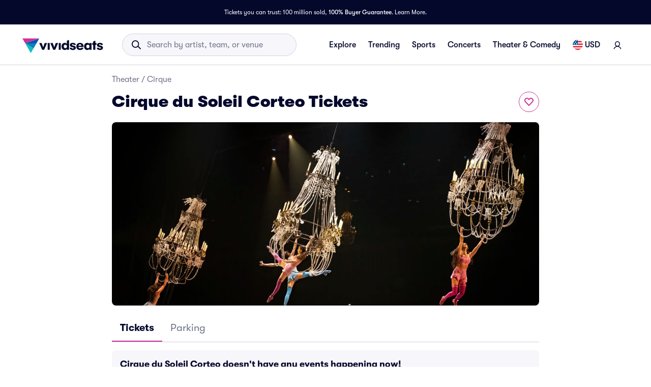

--- FILE ---
content_type: application/javascript
request_url: https://www.vividseats.com/athena-assets/bfc8701e/prod/next-assets/_next/static/chunks/7822-fdcd35ee9448fd96.js
body_size: 38563
content:
(self.webpackChunk_N_E=self.webpackChunk_N_E||[]).push([[7822],{24846:(e,t,r)=>{"use strict";r.d(t,{A:()=>F});var n,i=r(45526),o=r(67684),a=r(62701),s=r(65699),l=r(14232),u=r(69241),d=r(4697),c=r(29548),p=r(54142),f=r(93450),h=r(50538),m=r(69844),v=r(99087),b=r(83957),y=r(47951),g=r(45879);function x(e){return(0,g.Ay)("MuiInputAdornment",e)}var _=(0,y.A)("MuiInputAdornment",["root","filled","standard","outlined","positionStart","positionEnd","disablePointerEvents","hiddenLabel","sizeSmall"]),A=r(37876),w=function(e){var t=e.classes,r=e.disablePointerEvents,n=e.hiddenLabel,i=e.position,o=e.size,a=e.variant,s={root:["root",r&&"disablePointerEvents",i&&"position".concat((0,c.A)(i)),a,n&&"hiddenLabel",o&&"size".concat((0,c.A)(o))]};return(0,d.A)(s,x,t)},S=(0,m.Ay)("div",{name:"MuiInputAdornment",slot:"Root",overridesResolver:function(e,t){var r=e.ownerState;return[t.root,t["position".concat((0,c.A)(r.position))],!0===r.disablePointerEvents&&t.disablePointerEvents,t[r.variant]]}})((0,v.A)(function(e){var t=e.theme;return{display:"flex",maxHeight:"2em",alignItems:"center",whiteSpace:"nowrap",color:(t.vars||t).palette.action.active,variants:[{props:{variant:"filled"},style:(0,i._)({},"&.".concat(_.positionStart,"&:not(.").concat(_.hiddenLabel,")"),{marginTop:16})},{props:{position:"start"},style:{marginRight:8}},{props:{position:"end"},style:{marginLeft:8}},{props:{disablePointerEvents:!0},style:{pointerEvents:"none"}}]}}));let F=l.forwardRef(function(e,t){var r=(0,b.b)({props:e,name:"MuiInputAdornment"}),i=r.children,d=r.className,c=r.component,m=r.disablePointerEvents,v=r.disableTypography,y=r.position,g=r.variant,x=(0,s._)(r,["children","className","component","disablePointerEvents","disableTypography","position","variant"]),_=(0,h.A)()||{},F=g;g&&_.variant,_&&!F&&(F=_.variant);var k=(0,a._)((0,o._)({},r),{hiddenLabel:_.hiddenLabel,size:_.size,disablePointerEvents:void 0!==m&&m,position:y,variant:F}),O=w(k);return(0,A.jsx)(f.A.Provider,{value:null,children:(0,A.jsx)(S,(0,a._)((0,o._)({as:void 0===c?"div":c,ownerState:k,className:(0,u.A)(O.root,d),ref:t},x),{children:"string"!=typeof i||void 0!==v&&v?(0,A.jsxs)(l.Fragment,{children:["start"===y?n||(n=(0,A.jsx)("span",{className:"notranslate","aria-hidden":!0,children:"​"})):null,i]}):(0,A.jsx)(p.A,{color:"textSecondary",children:i})}))})})},26618:(e,t,r)=>{"use strict";r.d(t,{A:()=>tn});var n,i,o,a,s=r(67684),l=r(62701),u=r(65699),d=r(20294),c=r(14232),p=r(69241),f=r(4697),h=r(53855),m=r(69844),v=r(83957),b=r(45526),y=r(85993),g=r(12535),x=r(69135),_=r(61637),A=r(43583),w=r(7061),S=r(99659),F=r(24751),k=r(37876);function O(e){return parseInt(e,10)||0}var T={shadow:{visibility:"hidden",position:"absolute",overflow:"hidden",height:0,top:0,left:0,transform:"translateZ(0)"}};function C(e){return function(e){for(var t in e)return!1;return!0}(e)||0===e.outerHeightStyle&&!e.overflowing}var E=c.forwardRef(function(e,t){var r=e.onChange,n=e.maxRows,i=e.minRows,o=void 0===i?1:i,a=e.style,d=e.value,p=(0,u._)(e,["onChange","maxRows","minRows","style","value"]),f=c.useRef(null!=d).current,h=c.useRef(null),m=(0,_.A)(t,h),v=c.useRef(null),b=c.useRef(null),y=c.useCallback(function(){var t=h.current,r=b.current;if(t&&r){var i=(0,A.A)(t).getComputedStyle(t);if("0px"===i.width)return{outerHeightStyle:0,overflowing:!1};r.style.width=i.width,r.value=t.value||e.placeholder||"x","\n"===r.value.slice(-1)&&(r.value+=" ");var a=i.boxSizing,s=O(i.paddingBottom)+O(i.paddingTop),l=O(i.borderBottomWidth)+O(i.borderTopWidth),u=r.scrollHeight;r.value="x";var d=r.scrollHeight,c=u;return o&&(c=Math.max(Number(o)*d,c)),n&&(c=Math.min(Number(n)*d,c)),{outerHeightStyle:(c=Math.max(c,d))+("border-box"===a?s+l:0),overflowing:1>=Math.abs(c-u)}}},[n,o,e.placeholder]),g=(0,w.A)(function(){var e=h.current,t=y();if(!e||!t||C(t))return!1;var r=t.outerHeightStyle;return null!=v.current&&v.current!==r}),x=c.useCallback(function(){var e=h.current,t=y();if(!(!e||!t||C(t))){var r=t.outerHeightStyle;v.current!==r&&(v.current=r,e.style.height="".concat(r,"px")),e.style.overflow=t.overflowing?"hidden":""}},[y]),E=c.useRef(-1);return(0,S.A)(function(){var e,t=(0,F.A)(x),r=null==h?void 0:h.current;if(r){var n=(0,A.A)(r);return n.addEventListener("resize",t),"undefined"!=typeof ResizeObserver&&(e=new ResizeObserver(function(){g()&&(e.unobserve(r),cancelAnimationFrame(E.current),x(),E.current=requestAnimationFrame(function(){e.observe(r)}))})).observe(r),function(){t.clear(),cancelAnimationFrame(E.current),n.removeEventListener("resize",t),e&&e.disconnect()}}},[y,x,g]),(0,S.A)(function(){x()}),(0,k.jsxs)(c.Fragment,{children:[(0,k.jsx)("textarea",(0,s._)({value:d,onChange:function(e){f||x(),r&&r(e)},ref:m,rows:o,style:a},p)),(0,k.jsx)("textarea",{"aria-hidden":!0,className:e.className,readOnly:!0,ref:b,tabIndex:-1,style:(0,l._)((0,s._)({},T.shadow,a),{paddingTop:0,paddingBottom:0})})]})}),R=r(82939),j=r(67788),I=r(93450),z=r(50538),$=r(25553),N=r(99087),P=r(29548),M=r(26418),D=r(35930),L=r(50883),W=r(47951),B=r(45879);function q(e){return(0,B.Ay)("MuiInputBase",e)}var V=(0,W.A)("MuiInputBase",["root","formControl","focused","disabled","adornedStart","adornedEnd","error","sizeSmall","multiline","colorSecondary","fullWidth","hiddenLabel","readOnly","input","inputSizeSmall","inputMultiline","inputTypeSearch","inputAdornedStart","inputAdornedEnd","inputHiddenLabel"]),U=function(e,t){var r=e.ownerState;return[t.root,r.formControl&&t.formControl,r.startAdornment&&t.adornedStart,r.endAdornment&&t.adornedEnd,r.error&&t.error,"small"===r.size&&t.sizeSmall,r.multiline&&t.multiline,r.color&&t["color".concat((0,P.A)(r.color))],r.fullWidth&&t.fullWidth,r.hiddenLabel&&t.hiddenLabel]},Z=function(e,t){var r=e.ownerState;return[t.input,"small"===r.size&&t.inputSizeSmall,r.multiline&&t.inputMultiline,"search"===r.type&&t.inputTypeSearch,r.startAdornment&&t.inputAdornedStart,r.endAdornment&&t.inputAdornedEnd,r.hiddenLabel&&t.inputHiddenLabel]},H=function(e){var t=e.classes,r=e.color,n=e.disabled,i=e.error,o=e.endAdornment,a=e.focused,s=e.formControl,l=e.fullWidth,u=e.hiddenLabel,d=e.multiline,c=e.readOnly,p=e.size,h=e.startAdornment,m=e.type,v={root:["root","color".concat((0,P.A)(r)),n&&"disabled",i&&"error",l&&"fullWidth",a&&"focused",s&&"formControl",p&&"medium"!==p&&"size".concat((0,P.A)(p)),d&&"multiline",h&&"adornedStart",o&&"adornedEnd",u&&"hiddenLabel",c&&"readOnly"],input:["input",n&&"disabled","search"===m&&"inputTypeSearch",d&&"inputMultiline","small"===p&&"inputSizeSmall",u&&"inputHiddenLabel",h&&"inputAdornedStart",o&&"inputAdornedEnd",c&&"readOnly"]};return(0,f.A)(v,q,t)},K=(0,m.Ay)("div",{name:"MuiInputBase",slot:"Root",overridesResolver:U})((0,N.A)(function(e){var t,r=e.theme;return(0,l._)((0,s._)({},r.typography.body1),(t={color:(r.vars||r).palette.text.primary,lineHeight:"1.4375em",boxSizing:"border-box",position:"relative",cursor:"text",display:"inline-flex",alignItems:"center"},(0,b._)(t,"&.".concat(V.disabled),{color:(r.vars||r).palette.text.disabled,cursor:"default"}),(0,b._)(t,"variants",[{props:function(e){return e.ownerState.multiline},style:{padding:"4px 0 5px"}},{props:function(e){var t=e.ownerState,r=e.size;return t.multiline&&"small"===r},style:{paddingTop:1}},{props:function(e){return e.ownerState.fullWidth},style:{width:"100%"}}]),t))})),X=(0,m.Ay)("input",{name:"MuiInputBase",slot:"Input",overridesResolver:Z})((0,N.A)(function(e){var t,r=e.theme,n="light"===r.palette.mode,i=(0,l._)((0,s._)({color:"currentColor"},r.vars?{opacity:r.vars.opacity.inputPlaceholder}:{opacity:n?.42:.5}),{transition:r.transitions.create("opacity",{duration:r.transitions.duration.shorter})}),o={opacity:"0 !important"},a=r.vars?{opacity:r.vars.opacity.inputPlaceholder}:{opacity:n?.42:.5};return t={font:"inherit",letterSpacing:"inherit",color:"currentColor",padding:"4px 0 5px",border:0,boxSizing:"content-box",background:"none",height:"1.4375em",margin:0,WebkitTapHighlightColor:"transparent",display:"block",minWidth:0,width:"100%","&::-webkit-input-placeholder":i,"&::-moz-placeholder":i,"&::-ms-input-placeholder":i,"&:focus":{outline:0},"&:invalid":{boxShadow:"none"},"&::-webkit-search-decoration":{WebkitAppearance:"none"}},(0,b._)(t,"label[data-shrink=false] + .".concat(V.formControl," &"),{"&::-webkit-input-placeholder":o,"&::-moz-placeholder":o,"&::-ms-input-placeholder":o,"&:focus::-webkit-input-placeholder":a,"&:focus::-moz-placeholder":a,"&:focus::-ms-input-placeholder":a}),(0,b._)(t,"&.".concat(V.disabled),{opacity:1,WebkitTextFillColor:(r.vars||r).palette.text.disabled}),(0,b._)(t,"variants",[{props:function(e){return!e.ownerState.disableInjectingGlobalStyles},style:{animationName:"mui-auto-fill-cancel",animationDuration:"10ms","&:-webkit-autofill":{animationDuration:"5000s",animationName:"mui-auto-fill"}}},{props:{size:"small"},style:{paddingTop:1}},{props:function(e){return e.ownerState.multiline},style:{height:"auto",resize:"none",padding:0,paddingTop:0}},{props:{type:"search"},style:{MozAppearance:"textfield"}}]),t})),Y=(0,$.Dp)({"@keyframes mui-auto-fill":{from:{display:"block"}},"@keyframes mui-auto-fill-cancel":{from:{display:"block"}}}),J=c.forwardRef(function(e,t){var r,i=(0,v.b)({props:e,name:"MuiInputBase"}),o=i["aria-describedby"],a=i.autoComplete,f=i.autoFocus,h=i.className,m=(i.color,i.components),b=void 0===m?{}:m,g=i.componentsProps,_=void 0===g?{}:g,A=i.defaultValue,w=i.disabled,S=i.disableInjectingGlobalStyles,F=i.endAdornment,O=(i.error,i.fullWidth),T=i.id,C=i.inputComponent,$=i.inputProps,N=void 0===$?{}:$,P=i.inputRef,W=(i.margin,i.maxRows),B=i.minRows,q=i.multiline,V=void 0!==q&&q,U=i.name,Z=i.onBlur,J=i.onChange,G=i.onClick,Q=i.onFocus,ee=i.onKeyDown,et=i.onKeyUp,er=i.placeholder,en=i.readOnly,ei=i.renderSuffix,eo=i.rows,ea=(i.size,i.slotProps),es=void 0===ea?{}:ea,el=i.slots,eu=void 0===el?{}:el,ed=i.startAdornment,ec=i.type,ep=void 0===ec?"text":ec,ef=i.value,eh=(0,u._)(i,["aria-describedby","autoComplete","autoFocus","className","color","components","componentsProps","defaultValue","disabled","disableInjectingGlobalStyles","endAdornment","error","fullWidth","id","inputComponent","inputProps","inputRef","margin","maxRows","minRows","multiline","name","onBlur","onChange","onClick","onFocus","onKeyDown","onKeyUp","placeholder","readOnly","renderSuffix","rows","size","slotProps","slots","startAdornment","type","value"]),em=null!=N.value?N.value:ef,ev=c.useRef(null!=em).current,eb=c.useRef(),ey=c.useCallback(function(e){},[]),eg=(0,M.A)(eb,P,N.ref,ey),ex=(0,d._)(c.useState(!1),2),e_=ex[0],eA=ex[1],ew=(0,z.A)(),eS=(0,j.A)({props:i,muiFormControl:ew,states:["color","disabled","error","hiddenLabel","size","required","filled"]});eS.focused=ew?ew.focused:e_,c.useEffect(function(){!ew&&w&&e_&&(eA(!1),Z&&Z())},[ew,w,e_,Z]);var eF=ew&&ew.onFilled,ek=ew&&ew.onEmpty,eO=c.useCallback(function(e){(0,L.lq)(e)?eF&&eF():ek&&ek()},[eF,ek]);(0,D.A)(function(){ev&&eO({value:em})},[em,eO,ev]),c.useEffect(function(){eO(eb.current)},[]);var eT=void 0===C?"input":C,eC=N;V&&"input"===eT&&(eC=eo?(0,s._)({type:void 0,minRows:eo,maxRows:eo},eC):(0,s._)({type:void 0,maxRows:W,minRows:B},eC),eT=E),c.useEffect(function(){ew&&ew.setAdornedStart(!!ed)},[ew,ed]);var eE=(0,l._)((0,s._)({},i),{color:eS.color||"primary",disabled:eS.disabled,endAdornment:F,error:eS.error,focused:eS.focused,formControl:ew,fullWidth:void 0!==O&&O,hiddenLabel:eS.hiddenLabel,multiline:V,size:eS.size,startAdornment:ed,type:ep}),eR=H(eE),ej=eu.root||b.Root||K,eI=es.root||_.root||{},ez=eu.input||b.Input||X;return eC=(0,s._)({},eC,null!=(r=es.input)?r:_.input),(0,k.jsxs)(c.Fragment,{children:[!S&&"function"==typeof Y&&(n||(n=(0,k.jsx)(Y,{}))),(0,k.jsxs)(ej,(0,l._)((0,s._)((0,l._)((0,s._)({},eI),{ref:t,onClick:function(e){eb.current&&e.currentTarget===e.target&&eb.current.focus(),G&&G(e)}}),eh,!(0,R.A)(ej)&&{ownerState:(0,s._)({},eE,eI.ownerState)}),{className:(0,p.A)(eR.root,eI.className,h,en&&"MuiInputBase-readOnly"),children:[ed,(0,k.jsx)(I.A.Provider,{value:null,children:(0,k.jsx)(ez,(0,l._)((0,s._)({"aria-invalid":eS.error,"aria-describedby":o,autoComplete:a,autoFocus:f,defaultValue:A,disabled:eS.disabled,id:T,onAnimationStart:function(e){eO("mui-auto-fill-cancel"===e.animationName?eb.current:{value:"x"})},name:U,placeholder:er,readOnly:en,required:eS.required,rows:eo,value:em,onKeyDown:ee,onKeyUp:et,type:ep},eC,!(0,R.A)(ez)&&{as:eT,ownerState:(0,s._)({},eE,eC.ownerState)}),{ref:eg,className:(0,p.A)(eR.input,eC.className,en&&"MuiInputBase-readOnly"),onBlur:function(e){Z&&Z(e),N.onBlur&&N.onBlur(e),ew&&ew.onBlur?ew.onBlur(e):eA(!1)},onChange:function(e){for(var t=arguments.length,r=Array(t>1?t-1:0),n=1;n<t;n++)r[n-1]=arguments[n];if(!ev){var i=e.target||eb.current;if(null==i)throw Error((0,x.A)(1));eO({value:i.value})}N.onChange&&N.onChange.apply(N,[e].concat((0,y._)(r))),J&&J.apply(void 0,[e].concat((0,y._)(r)))},onFocus:function(e){Q&&Q(e),N.onFocus&&N.onFocus(e),ew&&ew.onFocus?ew.onFocus(e):eA(!0)}}))}),F,ei?ei((0,l._)((0,s._)({},eS),{startAdornment:ed})):null]}))]})}),G=r(65448),Q=r(35482);function ee(e){return(0,B.Ay)("MuiInput",e)}var et=(0,s._)({},V,(0,W.A)("MuiInput",["root","underline","input"])),er=function(e){var t=e.classes,r=e.disableUnderline,n=(0,f.A)({root:["root",!r&&"underline"],input:["input"]},ee,t);return(0,s._)({},t,n)},en=(0,m.Ay)(K,{shouldForwardProp:function(e){return(0,G.A)(e)||"classes"===e},name:"MuiInput",slot:"Root",overridesResolver:function(e,t){var r=e.ownerState;return(0,y._)(U(e,t)).concat([!r.disableUnderline&&t.underline])}})((0,N.A)(function(e){var t,r=e.theme,n="light"===r.palette.mode?"rgba(0, 0, 0, 0.42)":"rgba(255, 255, 255, 0.7)";return r.vars&&(n="rgba(".concat(r.vars.palette.common.onBackgroundChannel," / ").concat(r.vars.opacity.inputUnderline,")")),{position:"relative",variants:[{props:function(e){return e.ownerState.formControl},style:{"label + &":{marginTop:16}}},{props:function(e){return!e.ownerState.disableUnderline},style:(t={"&::after":{left:0,bottom:0,content:'""',position:"absolute",right:0,transform:"scaleX(0)",transition:r.transitions.create("transform",{duration:r.transitions.duration.shorter,easing:r.transitions.easing.easeOut}),pointerEvents:"none"}},(0,b._)(t,"&.".concat(et.focused,":after"),{transform:"scaleX(1) translateX(0)"}),(0,b._)(t,"&.".concat(et.error),{"&::before, &::after":{borderBottomColor:(r.vars||r).palette.error.main}}),(0,b._)(t,"&::before",{borderBottom:"1px solid ".concat(n),left:0,bottom:0,content:'"\\00a0"',position:"absolute",right:0,transition:r.transitions.create("border-bottom-color",{duration:r.transitions.duration.shorter}),pointerEvents:"none"}),(0,b._)(t,"&:hover:not(.".concat(et.disabled,", .").concat(et.error,"):before"),{borderBottom:"2px solid ".concat((r.vars||r).palette.text.primary),"@media (hover: none)":{borderBottom:"1px solid ".concat(n)}}),(0,b._)(t,"&.".concat(et.disabled,":before"),{borderBottomStyle:"dotted"}),t)}].concat((0,y._)(Object.entries(r.palette).filter((0,Q.A)()).map(function(e){var t=(0,d._)(e,1)[0];return{props:{color:t,disableUnderline:!1},style:{"&::after":{borderBottom:"2px solid ".concat((r.vars||r).palette[t].main)}}}})))}})),ei=(0,m.Ay)(X,{name:"MuiInput",slot:"Input",overridesResolver:Z})({}),eo=c.forwardRef(function(e,t){var r,n,i,o,a=(0,v.b)({props:e,name:"MuiInput"}),d=a.disableUnderline,c=a.components,p=void 0===c?{}:c,f=a.componentsProps,h=a.fullWidth,m=a.inputComponent,b=a.multiline,y=a.slotProps,x=a.slots,_=void 0===x?{}:x,A=a.type,w=(0,u._)(a,["disableUnderline","components","componentsProps","fullWidth","inputComponent","multiline","slotProps","slots","type"]),S=er(a),F={root:{ownerState:{disableUnderline:void 0!==d&&d}}},O=(null!=y?y:f)?(0,g.A)(null!=y?y:f,F):F,T=null!=(n=null!=(r=_.root)?r:p.Root)?n:en,C=null!=(o=null!=(i=_.input)?i:p.Input)?o:ei;return(0,k.jsx)(J,(0,l._)((0,s._)({slots:{root:T,input:C},slotProps:O,fullWidth:void 0!==h&&h,inputComponent:void 0===m?"input":m,multiline:void 0!==b&&b,ref:t,type:void 0===A?"text":A},w),{classes:S}))});function ea(e){return(0,B.Ay)("MuiFilledInput",e)}eo.muiName="Input";var es=(0,s._)({},V,(0,W.A)("MuiFilledInput",["root","underline","input","adornedStart","adornedEnd","sizeSmall","multiline","hiddenLabel"])),el=function(e){var t=e.classes,r=e.disableUnderline,n=e.startAdornment,i=e.endAdornment,o=e.size,a=e.hiddenLabel,l=e.multiline,u={root:["root",!r&&"underline",n&&"adornedStart",i&&"adornedEnd","small"===o&&"size".concat((0,P.A)(o)),a&&"hiddenLabel",l&&"multiline"],input:["input"]},d=(0,f.A)(u,ea,t);return(0,s._)({},t,d)},eu=(0,m.Ay)(K,{shouldForwardProp:function(e){return(0,G.A)(e)||"classes"===e},name:"MuiFilledInput",slot:"Root",overridesResolver:function(e,t){var r=e.ownerState;return(0,y._)(U(e,t)).concat([!r.disableUnderline&&t.underline])}})((0,N.A)(function(e){var t,r,n=e.theme,i="light"===n.palette.mode,o=i?"rgba(0, 0, 0, 0.06)":"rgba(255, 255, 255, 0.09)";return r={position:"relative",backgroundColor:n.vars?n.vars.palette.FilledInput.bg:o,borderTopLeftRadius:(n.vars||n).shape.borderRadius,borderTopRightRadius:(n.vars||n).shape.borderRadius,transition:n.transitions.create("background-color",{duration:n.transitions.duration.shorter,easing:n.transitions.easing.easeOut}),"&:hover":{backgroundColor:n.vars?n.vars.palette.FilledInput.hoverBg:i?"rgba(0, 0, 0, 0.09)":"rgba(255, 255, 255, 0.13)","@media (hover: none)":{backgroundColor:n.vars?n.vars.palette.FilledInput.bg:o}}},(0,b._)(r,"&.".concat(es.focused),{backgroundColor:n.vars?n.vars.palette.FilledInput.bg:o}),(0,b._)(r,"&.".concat(es.disabled),{backgroundColor:n.vars?n.vars.palette.FilledInput.disabledBg:i?"rgba(0, 0, 0, 0.12)":"rgba(255, 255, 255, 0.12)"}),(0,b._)(r,"variants",[{props:function(e){return!e.ownerState.disableUnderline},style:(t={"&::after":{left:0,bottom:0,content:'""',position:"absolute",right:0,transform:"scaleX(0)",transition:n.transitions.create("transform",{duration:n.transitions.duration.shorter,easing:n.transitions.easing.easeOut}),pointerEvents:"none"}},(0,b._)(t,"&.".concat(es.focused,":after"),{transform:"scaleX(1) translateX(0)"}),(0,b._)(t,"&.".concat(es.error),{"&::before, &::after":{borderBottomColor:(n.vars||n).palette.error.main}}),(0,b._)(t,"&::before",{borderBottom:"1px solid ".concat(n.vars?"rgba(".concat(n.vars.palette.common.onBackgroundChannel," / ").concat(n.vars.opacity.inputUnderline,")"):i?"rgba(0, 0, 0, 0.42)":"rgba(255, 255, 255, 0.7)"),left:0,bottom:0,content:'"\\00a0"',position:"absolute",right:0,transition:n.transitions.create("border-bottom-color",{duration:n.transitions.duration.shorter}),pointerEvents:"none"}),(0,b._)(t,"&:hover:not(.".concat(es.disabled,", .").concat(es.error,"):before"),{borderBottom:"1px solid ".concat((n.vars||n).palette.text.primary)}),(0,b._)(t,"&.".concat(es.disabled,":before"),{borderBottomStyle:"dotted"}),t)}].concat((0,y._)(Object.entries(n.palette).filter((0,Q.A)()).map(function(e){var t,r=(0,d._)(e,1)[0];return{props:{disableUnderline:!1,color:r},style:{"&::after":{borderBottom:"2px solid ".concat(null==(t=(n.vars||n).palette[r])?void 0:t.main)}}}})),[{props:function(e){return e.ownerState.startAdornment},style:{paddingLeft:12}},{props:function(e){return e.ownerState.endAdornment},style:{paddingRight:12}},{props:function(e){return e.ownerState.multiline},style:{padding:"25px 12px 8px"}},{props:function(e){var t=e.ownerState,r=e.size;return t.multiline&&"small"===r},style:{paddingTop:21,paddingBottom:4}},{props:function(e){var t=e.ownerState;return t.multiline&&t.hiddenLabel},style:{paddingTop:16,paddingBottom:17}},{props:function(e){var t=e.ownerState;return t.multiline&&t.hiddenLabel&&"small"===t.size},style:{paddingTop:8,paddingBottom:9}}])),r})),ed=(0,m.Ay)(X,{name:"MuiFilledInput",slot:"Input",overridesResolver:Z})((0,N.A)(function(e){var t=e.theme;return(0,l._)((0,s._)({paddingTop:25,paddingRight:12,paddingBottom:8,paddingLeft:12},!t.vars&&{"&:-webkit-autofill":{WebkitBoxShadow:"light"===t.palette.mode?null:"0 0 0 100px #266798 inset",WebkitTextFillColor:"light"===t.palette.mode?null:"#fff",caretColor:"light"===t.palette.mode?null:"#fff",borderTopLeftRadius:"inherit",borderTopRightRadius:"inherit"}},t.vars&&(0,b._)({"&:-webkit-autofill":{borderTopLeftRadius:"inherit",borderTopRightRadius:"inherit"}},t.getColorSchemeSelector("dark"),{"&:-webkit-autofill":{WebkitBoxShadow:"0 0 0 100px #266798 inset",WebkitTextFillColor:"#fff",caretColor:"#fff"}})),{variants:[{props:{size:"small"},style:{paddingTop:21,paddingBottom:4}},{props:function(e){return e.ownerState.hiddenLabel},style:{paddingTop:16,paddingBottom:17}},{props:function(e){return e.ownerState.startAdornment},style:{paddingLeft:0}},{props:function(e){return e.ownerState.endAdornment},style:{paddingRight:0}},{props:function(e){var t=e.ownerState;return t.hiddenLabel&&"small"===t.size},style:{paddingTop:8,paddingBottom:9}},{props:function(e){return e.ownerState.multiline},style:{paddingTop:0,paddingBottom:0,paddingLeft:0,paddingRight:0}}]})})),ec=c.forwardRef(function(e,t){var r,n,i,o,a=(0,v.b)({props:e,name:"MuiFilledInput"}),d=a.disableUnderline,c=a.components,p=void 0===c?{}:c,f=a.componentsProps,h=a.fullWidth,m=void 0!==h&&h,b=(a.hiddenLabel,a.inputComponent),y=void 0===b?"input":b,x=a.multiline,_=void 0!==x&&x,A=a.slotProps,w=a.slots,S=void 0===w?{}:w,F=a.type,O=void 0===F?"text":F,T=(0,u._)(a,["disableUnderline","components","componentsProps","fullWidth","hiddenLabel","inputComponent","multiline","slotProps","slots","type"]),C=(0,l._)((0,s._)({},a),{disableUnderline:void 0!==d&&d,fullWidth:m,inputComponent:y,multiline:_,type:O}),E=el(a),R={root:{ownerState:C},input:{ownerState:C}},j=(null!=A?A:f)?(0,g.A)(R,null!=A?A:f):R,I=null!=(n=null!=(r=S.root)?r:p.Root)?n:eu,z=null!=(o=null!=(i=S.input)?i:p.Input)?o:ed;return(0,k.jsx)(J,(0,l._)((0,s._)({slots:{root:I,input:z},slotProps:j,fullWidth:m,inputComponent:y,multiline:_,ref:t,type:O},T),{classes:E}))});ec.muiName="Input";var ep=(0,m.Ay)("fieldset",{name:"MuiNotchedOutlined",shouldForwardProp:G.A})({textAlign:"left",position:"absolute",bottom:0,right:0,top:-5,left:0,margin:0,padding:"0 8px",pointerEvents:"none",borderRadius:"inherit",borderStyle:"solid",borderWidth:1,overflow:"hidden",minWidth:"0%"}),ef=(0,m.Ay)("legend",{name:"MuiNotchedOutlined",shouldForwardProp:G.A})((0,N.A)(function(e){var t=e.theme;return{float:"unset",width:"auto",overflow:"hidden",variants:[{props:function(e){return!e.ownerState.withLabel},style:{padding:0,lineHeight:"11px",transition:t.transitions.create("width",{duration:150,easing:t.transitions.easing.easeOut})}},{props:function(e){return e.ownerState.withLabel},style:{display:"block",padding:0,height:11,fontSize:"0.75em",visibility:"hidden",maxWidth:.01,transition:t.transitions.create("max-width",{duration:50,easing:t.transitions.easing.easeOut}),whiteSpace:"nowrap","& > span":{paddingLeft:5,paddingRight:5,display:"inline-block",opacity:0,visibility:"visible"}}},{props:function(e){var t=e.ownerState;return t.withLabel&&t.notched},style:{maxWidth:"100%",transition:t.transitions.create("max-width",{duration:100,easing:t.transitions.easing.easeOut,delay:50})}}]}}));function eh(e){return(0,B.Ay)("MuiOutlinedInput",e)}var em=(0,s._)({},V,(0,W.A)("MuiOutlinedInput",["root","notchedOutline","input"])),ev=r(46049),eb=function(e){var t=e.classes,r=(0,f.A)({root:["root"],notchedOutline:["notchedOutline"],input:["input"]},eh,t);return(0,s._)({},t,r)},ey=(0,m.Ay)(K,{shouldForwardProp:function(e){return(0,G.A)(e)||"classes"===e},name:"MuiOutlinedInput",slot:"Root",overridesResolver:U})((0,N.A)(function(e){var t,r,n=e.theme,i="light"===n.palette.mode?"rgba(0, 0, 0, 0.23)":"rgba(255, 255, 255, 0.23)";return r={position:"relative",borderRadius:(n.vars||n).shape.borderRadius},(0,b._)(r,"&:hover .".concat(em.notchedOutline),{borderColor:(n.vars||n).palette.text.primary}),(0,b._)(r,"@media (hover: none)",(0,b._)({},"&:hover .".concat(em.notchedOutline),{borderColor:n.vars?"rgba(".concat(n.vars.palette.common.onBackgroundChannel," / 0.23)"):i})),(0,b._)(r,"&.".concat(em.focused," .").concat(em.notchedOutline),{borderWidth:2}),(0,b._)(r,"variants",(0,y._)(Object.entries(n.palette).filter((0,Q.A)()).map(function(e){var t=(0,d._)(e,1)[0];return{props:{color:t},style:(0,b._)({},"&.".concat(em.focused," .").concat(em.notchedOutline),{borderColor:(n.vars||n).palette[t].main})}})).concat([{props:{},style:(t={},(0,b._)(t,"&.".concat(em.error," .").concat(em.notchedOutline),{borderColor:(n.vars||n).palette.error.main}),(0,b._)(t,"&.".concat(em.disabled," .").concat(em.notchedOutline),{borderColor:(n.vars||n).palette.action.disabled}),t)},{props:function(e){return e.ownerState.startAdornment},style:{paddingLeft:14}},{props:function(e){return e.ownerState.endAdornment},style:{paddingRight:14}},{props:function(e){return e.ownerState.multiline},style:{padding:"16.5px 14px"}},{props:function(e){var t=e.ownerState,r=e.size;return t.multiline&&"small"===r},style:{padding:"8.5px 14px"}}])),r})),eg=(0,m.Ay)(function(e){e.children,e.classes;var t=e.className,r=e.label,n=e.notched,o=(0,u._)(e,["children","classes","className","label","notched"]),a=null!=r&&""!==r,d=(0,l._)((0,s._)({},e),{notched:n,withLabel:a});return(0,k.jsx)(ep,(0,l._)((0,s._)({"aria-hidden":!0,className:t,ownerState:d},o),{children:(0,k.jsx)(ef,{ownerState:d,children:a?(0,k.jsx)("span",{children:r}):i||(i=(0,k.jsx)("span",{className:"notranslate","aria-hidden":!0,children:"​"}))})}))},{name:"MuiOutlinedInput",slot:"NotchedOutline",overridesResolver:function(e,t){return t.notchedOutline}})((0,N.A)(function(e){var t=e.theme,r="light"===t.palette.mode?"rgba(0, 0, 0, 0.23)":"rgba(255, 255, 255, 0.23)";return{borderColor:t.vars?"rgba(".concat(t.vars.palette.common.onBackgroundChannel," / 0.23)"):r}})),ex=(0,m.Ay)(X,{name:"MuiOutlinedInput",slot:"Input",overridesResolver:Z})((0,N.A)(function(e){var t=e.theme;return(0,l._)((0,s._)({padding:"16.5px 14px"},!t.vars&&{"&:-webkit-autofill":{WebkitBoxShadow:"light"===t.palette.mode?null:"0 0 0 100px #266798 inset",WebkitTextFillColor:"light"===t.palette.mode?null:"#fff",caretColor:"light"===t.palette.mode?null:"#fff",borderRadius:"inherit"}},t.vars&&(0,b._)({"&:-webkit-autofill":{borderRadius:"inherit"}},t.getColorSchemeSelector("dark"),{"&:-webkit-autofill":{WebkitBoxShadow:"0 0 0 100px #266798 inset",WebkitTextFillColor:"#fff",caretColor:"#fff"}})),{variants:[{props:{size:"small"},style:{padding:"8.5px 14px"}},{props:function(e){return e.ownerState.multiline},style:{padding:0}},{props:function(e){return e.ownerState.startAdornment},style:{paddingLeft:0}},{props:function(e){return e.ownerState.endAdornment},style:{paddingRight:0}}]})})),e_=c.forwardRef(function(e,t){var r,n,i,o,a=(0,v.b)({props:e,name:"MuiOutlinedInput"}),p=a.components,f=void 0===p?{}:p,h=a.fullWidth,m=void 0!==h&&h,b=a.inputComponent,y=a.label,g=a.multiline,x=void 0!==g&&g,_=a.notched,A=a.slots,w=void 0===A?{}:A,S=a.slotProps,F=void 0===S?{}:S,O=a.type,T=void 0===O?"text":O,C=(0,u._)(a,["components","fullWidth","inputComponent","label","multiline","notched","slots","slotProps","type"]),E=eb(a),R=(0,z.A)(),I=(0,j.A)({props:a,muiFormControl:R,states:["color","disabled","error","focused","hiddenLabel","size","required"]}),$=(0,l._)((0,s._)({},a),{color:I.color||"primary",disabled:I.disabled,error:I.error,focused:I.focused,formControl:R,fullWidth:m,hiddenLabel:I.hiddenLabel,multiline:x,size:I.size,type:T}),N=null!=(n=null!=(r=w.root)?r:f.Root)?n:ey,P=null!=(o=null!=(i=w.input)?i:f.Input)?o:ex,M=(0,d._)((0,ev.A)("notchedOutline",{elementType:eg,className:E.notchedOutline,shouldForwardComponentProp:!0,ownerState:$,externalForwardedProps:{slots:w,slotProps:F},additionalProps:{label:null!=y&&""!==y&&I.required?(0,k.jsxs)(c.Fragment,{children:[y," ","*"]}):y}}),2),D=M[0],L=M[1];return(0,k.jsx)(J,(0,l._)((0,s._)({slots:{root:N,input:P},slotProps:F,renderSuffix:function(e){return(0,k.jsx)(D,(0,l._)((0,s._)({},L),{notched:void 0!==_?_:!!(e.startAdornment||e.filled||e.focused)}))},fullWidth:m,inputComponent:void 0===b?"input":b,multiline:x,ref:t,type:T},C),{classes:(0,l._)((0,s._)({},E),{notchedOutline:null})}))});e_.muiName="Input";var eA=r(69527),ew=r(84145);function eS(e){return(0,B.Ay)("MuiInputLabel",e)}(0,W.A)("MuiInputLabel",["root","focused","disabled","error","required","asterisk","formControl","sizeSmall","shrink","animated","standard","filled","outlined"]);var eF=function(e){var t=e.classes,r=e.formControl,n=e.size,i=e.shrink,o=e.disableAnimation,a=e.variant,l=e.required,u={root:["root",r&&"formControl",!o&&"animated",i&&"shrink",n&&"normal"!==n&&"size".concat((0,P.A)(n)),a],asterisk:[l&&"asterisk"]},d=(0,f.A)(u,eS,t);return(0,s._)({},t,d)},ek=(0,m.Ay)(eA.A,{shouldForwardProp:function(e){return(0,G.A)(e)||"classes"===e},name:"MuiInputLabel",slot:"Root",overridesResolver:function(e,t){var r=e.ownerState;return[(0,b._)({},"& .".concat(ew.A.asterisk),t.asterisk),t.root,r.formControl&&t.formControl,"small"===r.size&&t.sizeSmall,r.shrink&&t.shrink,!r.disableAnimation&&t.animated,r.focused&&t.focused,t[r.variant]]}})((0,N.A)(function(e){var t=e.theme;return{display:"block",transformOrigin:"top left",whiteSpace:"nowrap",overflow:"hidden",textOverflow:"ellipsis",maxWidth:"100%",variants:[{props:function(e){return e.ownerState.formControl},style:{position:"absolute",left:0,top:0,transform:"translate(0, 20px) scale(1)"}},{props:{size:"small"},style:{transform:"translate(0, 17px) scale(1)"}},{props:function(e){return e.ownerState.shrink},style:{transform:"translate(0, -1.5px) scale(0.75)",transformOrigin:"top left",maxWidth:"133%"}},{props:function(e){return!e.ownerState.disableAnimation},style:{transition:t.transitions.create(["color","transform","max-width"],{duration:t.transitions.duration.shorter,easing:t.transitions.easing.easeOut})}},{props:{variant:"filled"},style:{zIndex:1,pointerEvents:"none",transform:"translate(12px, 16px) scale(1)",maxWidth:"calc(100% - 24px)"}},{props:{variant:"filled",size:"small"},style:{transform:"translate(12px, 13px) scale(1)"}},{props:function(e){var t=e.variant,r=e.ownerState;return"filled"===t&&r.shrink},style:{userSelect:"none",pointerEvents:"auto",transform:"translate(12px, 7px) scale(0.75)",maxWidth:"calc(133% - 24px)"}},{props:function(e){var t=e.variant,r=e.ownerState,n=e.size;return"filled"===t&&r.shrink&&"small"===n},style:{transform:"translate(12px, 4px) scale(0.75)"}},{props:{variant:"outlined"},style:{zIndex:1,pointerEvents:"none",transform:"translate(14px, 16px) scale(1)",maxWidth:"calc(100% - 24px)"}},{props:{variant:"outlined",size:"small"},style:{transform:"translate(14px, 9px) scale(1)"}},{props:function(e){var t=e.variant,r=e.ownerState;return"outlined"===t&&r.shrink},style:{userSelect:"none",pointerEvents:"auto",maxWidth:"calc(133% - 32px)",transform:"translate(14px, -9px) scale(0.75)"}}]}})),eO=c.forwardRef(function(e,t){var r=(0,v.b)({name:"MuiInputLabel",props:e}),n=r.disableAnimation,i=(r.margin,r.shrink),o=(r.variant,r.className),a=(0,u._)(r,["disableAnimation","margin","shrink","variant","className"]),d=(0,z.A)(),c=i;void 0===c&&d&&(c=d.filled||d.focused||d.adornedStart);var f=(0,j.A)({props:r,muiFormControl:d,states:["size","variant","required","focused"]}),h=(0,l._)((0,s._)({},r),{disableAnimation:void 0!==n&&n,formControl:d,shrink:c,size:f.size,variant:f.variant,required:f.required,focused:f.focused}),m=eF(h);return(0,k.jsx)(ek,(0,l._)((0,s._)({"data-shrink":c,ref:t,className:(0,p.A)(m.root,o)},a),{ownerState:h,classes:m}))}),eT=r(39134);function eC(e){return(0,B.Ay)("MuiFormHelperText",e)}var eE=(0,W.A)("MuiFormHelperText",["root","error","disabled","sizeSmall","sizeMedium","contained","focused","filled","required"]),eR=function(e){var t=e.classes,r=e.contained,n=e.size,i=e.disabled,o=e.error,a=e.filled,s=e.focused,l=e.required,u={root:["root",i&&"disabled",o&&"error",n&&"size".concat((0,P.A)(n)),r&&"contained",s&&"focused",a&&"filled",l&&"required"]};return(0,f.A)(u,eC,t)},ej=(0,m.Ay)("p",{name:"MuiFormHelperText",slot:"Root",overridesResolver:function(e,t){var r=e.ownerState;return[t.root,r.size&&t["size".concat((0,P.A)(r.size))],r.contained&&t.contained,r.filled&&t.filled]}})((0,N.A)(function(e){var t,r=e.theme;return(0,l._)((0,s._)({color:(r.vars||r).palette.text.secondary},r.typography.caption),(t={textAlign:"left",marginTop:3,marginRight:0,marginBottom:0,marginLeft:0},(0,b._)(t,"&.".concat(eE.disabled),{color:(r.vars||r).palette.text.disabled}),(0,b._)(t,"&.".concat(eE.error),{color:(r.vars||r).palette.error.main}),(0,b._)(t,"variants",[{props:{size:"small"},style:{marginTop:4}},{props:function(e){return e.ownerState.contained},style:{marginLeft:14,marginRight:14}}]),t))})),eI=c.forwardRef(function(e,t){var r=(0,v.b)({props:e,name:"MuiFormHelperText"}),n=r.children,i=r.className,a=r.component,d=void 0===a?"p":a,c=(r.disabled,r.error,r.filled,r.focused,r.margin,r.required,r.variant,(0,u._)(r,["children","className","component","disabled","error","filled","focused","margin","required","variant"])),f=(0,z.A)(),h=(0,j.A)({props:r,muiFormControl:f,states:["variant","size","disabled","error","filled","focused","required"]}),m=(0,l._)((0,s._)({},r),{component:d,contained:"filled"===h.variant||"outlined"===h.variant,variant:h.variant,size:h.size,disabled:h.disabled,error:h.error,filled:h.filled,focused:h.focused,required:h.required});delete m.ownerState;var b=eR(m);return(0,k.jsx)(ej,(0,l._)((0,s._)({as:d,className:(0,p.A)(b.root,i),ref:t},c),{ownerState:m,children:" "===n?o||(o=(0,k.jsx)("span",{className:"notranslate","aria-hidden":!0,children:"​"})):n}))}),ez=r(43165),e$=r(45267),eN=r(98356),eP=r(12e3);function eM(e){return(0,B.Ay)("MuiNativeSelect",e)}var eD=(0,W.A)("MuiNativeSelect",["root","select","multiple","filled","outlined","standard","disabled","icon","iconOpen","iconFilled","iconOutlined","iconStandard","nativeInput","error"]),eL=function(e){var t=e.classes,r=e.variant,n=e.disabled,i=e.multiple,o=e.open,a={select:["select",r,n&&"disabled",i&&"multiple",e.error&&"error"],icon:["icon","icon".concat((0,P.A)(r)),o&&"iconOpen",n&&"disabled"]};return(0,f.A)(a,eM,t)},eW=(0,m.Ay)("select",{name:"MuiNativeSelect"})(function(e){var t,r=e.theme;return t={MozAppearance:"none",WebkitAppearance:"none",userSelect:"none",borderRadius:0,cursor:"pointer","&:focus":{borderRadius:0}},(0,b._)(t,"&.".concat(eD.disabled),{cursor:"default"}),(0,b._)(t,"&[multiple]",{height:"auto"}),(0,b._)(t,"&:not([multiple]) option, &:not([multiple]) optgroup",{backgroundColor:(r.vars||r).palette.background.paper}),(0,b._)(t,"variants",[{props:function(e){var t=e.ownerState;return"filled"!==t.variant&&"outlined"!==t.variant},style:{"&&&":{paddingRight:24,minWidth:16}}},{props:{variant:"filled"},style:{"&&&":{paddingRight:32}}},{props:{variant:"outlined"},style:{borderRadius:(r.vars||r).shape.borderRadius,"&:focus":{borderRadius:(r.vars||r).shape.borderRadius},"&&&":{paddingRight:32}}}]),t}),eB=(0,m.Ay)(eW,{name:"MuiNativeSelect",slot:"Select",shouldForwardProp:G.A,overridesResolver:function(e,t){var r=e.ownerState;return[t.select,t[r.variant],r.error&&t.error,(0,b._)({},"&.".concat(eD.multiple),t.multiple)]}})({}),eq=(0,m.Ay)("svg",{name:"MuiNativeSelect"})(function(e){var t,r=e.theme;return t={position:"absolute",right:0,top:"calc(50% - .5em)",pointerEvents:"none",color:(r.vars||r).palette.action.active},(0,b._)(t,"&.".concat(eD.disabled),{color:(r.vars||r).palette.action.disabled}),(0,b._)(t,"variants",[{props:function(e){return e.ownerState.open},style:{transform:"rotate(180deg)"}},{props:{variant:"filled"},style:{right:7}},{props:{variant:"outlined"},style:{right:7}}]),t}),eV=(0,m.Ay)(eq,{name:"MuiNativeSelect",slot:"Icon",overridesResolver:function(e,t){var r=e.ownerState;return[t.icon,r.variant&&t["icon".concat((0,P.A)(r.variant))],r.open&&t.iconOpen]}})({}),eU=c.forwardRef(function(e,t){var r=e.className,n=e.disabled,i=e.error,o=e.IconComponent,a=e.inputRef,d=e.variant,f=(0,u._)(e,["className","disabled","error","IconComponent","inputRef","variant"]),h=(0,l._)((0,s._)({},e),{disabled:n,variant:void 0===d?"standard":d,error:i}),m=eL(h);return(0,k.jsxs)(c.Fragment,{children:[(0,k.jsx)(eB,(0,s._)({ownerState:h,className:(0,p.A)(m.select,r),disabled:n,ref:a||t},f)),e.multiple?null:(0,k.jsx)(eV,{as:o,ownerState:h,className:m.icon})]})}),eZ=r(43892),eH=r(21763);function eK(e){return(0,B.Ay)("MuiSelect",e)}var eX=(0,W.A)("MuiSelect",["root","select","multiple","filled","outlined","standard","disabled","focused","icon","iconOpen","iconFilled","iconOutlined","iconStandard","nativeInput","error"]),eY=(0,m.Ay)(eW,{name:"MuiSelect",slot:"Select",overridesResolver:function(e,t){var r=e.ownerState;return[(0,b._)({},"&.".concat(eX.select),t.select),(0,b._)({},"&.".concat(eX.select),t[r.variant]),(0,b._)({},"&.".concat(eX.error),t.error),(0,b._)({},"&.".concat(eX.multiple),t.multiple)]}})((0,b._)({},"&.".concat(eX.select),{height:"auto",minHeight:"1.4375em",textOverflow:"ellipsis",whiteSpace:"nowrap",overflow:"hidden"})),eJ=(0,m.Ay)(eq,{name:"MuiSelect",slot:"Icon",overridesResolver:function(e,t){var r=e.ownerState;return[t.icon,r.variant&&t["icon".concat((0,P.A)(r.variant))],r.open&&t.iconOpen]}})({}),eG=(0,m.Ay)("input",{shouldForwardProp:function(e){return(0,eZ.A)(e)&&"classes"!==e},name:"MuiSelect",slot:"NativeInput",overridesResolver:function(e,t){return t.nativeInput}})({bottom:0,left:0,position:"absolute",opacity:0,pointerEvents:"none",width:"100%",boxSizing:"border-box"});function eQ(e,t){return(void 0===t?"undefined":(0,e$._)(t))==="object"&&null!==t?e===t:String(e)===String(t)}var e0=function(e){var t=e.classes,r=e.variant,n=e.disabled,i=e.multiple,o=e.open,a={select:["select",r,n&&"disabled",i&&"multiple",e.error&&"error"],icon:["icon","icon".concat((0,P.A)(r)),o&&"iconOpen",n&&"disabled"],nativeInput:["nativeInput"]};return(0,f.A)(a,eK,t)},e2=c.forwardRef(function(e,t){var r,n,i,o,f=e["aria-describedby"],m=e["aria-label"],v=e.autoFocus,b=e.autoWidth,y=e.children,g=e.className,_=e.defaultOpen,A=e.defaultValue,w=e.disabled,S=e.displayEmpty,F=e.error,O=void 0!==F&&F,T=e.IconComponent,C=e.inputRef,E=e.labelId,R=e.MenuProps,j=void 0===R?{}:R,I=e.multiple,z=e.name,$=e.onBlur,N=e.onChange,P=e.onClose,D=e.onFocus,W=e.onOpen,B=e.open,q=e.readOnly,V=e.renderValue,U=e.required,Z=e.SelectDisplayProps,H=void 0===Z?{}:Z,K=e.tabIndex,X=(e.type,e.value),Y=e.variant,J=(0,u._)(e,["aria-describedby","aria-label","autoFocus","autoWidth","children","className","defaultOpen","defaultValue","disabled","displayEmpty","error","IconComponent","inputRef","labelId","MenuProps","multiple","name","onBlur","onChange","onClose","onFocus","onOpen","open","readOnly","renderValue","required","SelectDisplayProps","tabIndex","type","value","variant"]),G=(0,d._)((0,eH.A)({controlled:X,default:A,name:"Select"}),2),Q=G[0],ee=G[1],et=(0,d._)((0,eH.A)({controlled:B,default:_,name:"Select"}),2),er=et[0],en=et[1],ei=c.useRef(null),eo=c.useRef(null),ea=(0,d._)(c.useState(null),2),es=ea[0],el=ea[1],eu=c.useRef(null!=B).current,ed=(0,d._)(c.useState(),2),ec=ed[0],ep=ed[1],ef=(0,M.A)(t,C),eh=c.useCallback(function(e){eo.current=e,e&&el(e)},[]),em=null==es?void 0:es.parentNode;c.useImperativeHandle(ef,function(){return{focus:function(){eo.current.focus()},node:ei.current,value:Q}},[Q]),c.useEffect(function(){_&&er&&es&&!eu&&(ep(b?null:em.clientWidth),eo.current.focus())},[es,b]),c.useEffect(function(){v&&eo.current.focus()},[v]),c.useEffect(function(){if(E){var e=(0,eN.A)(eo.current).getElementById(E);if(e){var t=function(){getSelection().isCollapsed&&eo.current.focus()};return e.addEventListener("click",t),function(){e.removeEventListener("click",t)}}}},[E]);var ev=function(e,t){e?W&&W(t):P&&P(t),eu||(ep(b?null:em.clientWidth),en(e))},eb=c.Children.toArray(y),ey=null!==es&&er;delete J["aria-invalid"];var eg=[],ex=!1;((0,L.lq)({value:Q})||S)&&(V?i=V(Q):ex=!0);var e_=eb.map(function(e){var t;if(!c.isValidElement(e))return null;if(I){if(!Array.isArray(Q))throw Error((0,x.A)(2));(t=Q.some(function(t){return eQ(t,e.props.value)}))&&ex&&eg.push(e.props.children)}else(t=eQ(Q,e.props.value))&&ex&&(o=e.props.children);return c.cloneElement(e,{"aria-selected":t?"true":"false",onClick:function(t){var r;if(t.currentTarget.hasAttribute("tabindex")){if(I){r=Array.isArray(Q)?Q.slice():[];var n=Q.indexOf(e.props.value);-1===n?r.push(e.props.value):r.splice(n,1)}else r=e.props.value;if(e.props.onClick&&e.props.onClick(t),Q!==r&&(ee(r),N)){var i=t.nativeEvent||t,o=new i.constructor(i.type,i);Object.defineProperty(o,"target",{writable:!0,value:{value:r,name:z}}),N(o,e)}I||ev(!1,t)}},onKeyUp:function(t){" "===t.key&&t.preventDefault(),e.props.onKeyUp&&e.props.onKeyUp(t)},role:"option",selected:t,value:void 0,"data-value":e.props.value})});ex&&(i=I?0===eg.length?null:eg.reduce(function(e,t,r){return e.push(t),r<eg.length-1&&e.push(", "),e},[]):o);var eA=ec;!b&&eu&&es&&(eA=em.clientWidth);var ew=H.id||(z?"mui-component-select-".concat(z):void 0),eS=(0,l._)((0,s._)({},e),{variant:void 0===Y?"standard":Y,value:Q,open:ey,error:O}),eF=e0(eS),ek=(0,s._)({},j.PaperProps,null==(n=j.slotProps)?void 0:n.paper),eO=(0,h.A)();return(0,k.jsxs)(c.Fragment,{children:[(0,k.jsx)(eY,(0,l._)((0,s._)({as:"div",ref:eh,tabIndex:void 0!==K?K:w?null:0,role:"combobox","aria-controls":ey?eO:void 0,"aria-disabled":w?"true":void 0,"aria-expanded":ey?"true":"false","aria-haspopup":"listbox","aria-label":m,"aria-labelledby":[E,ew].filter(Boolean).join(" ")||void 0,"aria-describedby":f,"aria-required":U?"true":void 0,"aria-invalid":O?"true":void 0,onKeyDown:function(e){!q&&[" ","ArrowUp","ArrowDown","Enter"].includes(e.key)&&(e.preventDefault(),ev(!0,e))},onMouseDown:w||q?null:function(e){0===e.button&&(e.preventDefault(),eo.current.focus(),ev(!0,e))},onBlur:function(e){!ey&&$&&(Object.defineProperty(e,"target",{writable:!0,value:{value:Q,name:z}}),$(e))},onFocus:D},H),{ownerState:eS,className:(0,p.A)(H.className,eF.select,g),id:ew,children:null!=(r=i)&&("string"!=typeof r||r.trim())?i:a||(a=(0,k.jsx)("span",{className:"notranslate","aria-hidden":!0,children:"​"}))})),(0,k.jsx)(eG,(0,l._)((0,s._)({"aria-invalid":O,value:Array.isArray(Q)?Q.join(","):Q,name:z,ref:ei,"aria-hidden":!0,onChange:function(e){var t=eb.find(function(t){return t.props.value===e.target.value});void 0!==t&&(ee(t.props.value),N&&N(e,t))},tabIndex:-1,disabled:w,className:eF.nativeInput,autoFocus:v,required:U},J),{ownerState:eS})),(0,k.jsx)(eJ,{as:T,className:eF.icon,ownerState:eS}),(0,k.jsx)(eP.A,(0,l._)((0,s._)({id:"menu-".concat(z||""),anchorEl:em,open:ey,onClose:function(e){ev(!1,e)},anchorOrigin:{vertical:"bottom",horizontal:"center"},transformOrigin:{vertical:"top",horizontal:"center"}},j),{slotProps:(0,l._)((0,s._)({},j.slotProps),{list:(0,s._)({"aria-labelledby":E,role:"listbox","aria-multiselectable":I?"true":void 0,disableListWrap:!0,id:eO},j.MenuListProps),paper:(0,l._)((0,s._)({},ek),{style:(0,s._)({minWidth:eA},null!=ek?ek.style:null)})}),children:e_}))]})});let e1=(0,r(60699).A)((0,k.jsx)("path",{d:"M7 10l5 5 5-5z"}),"ArrowDropDown");var e5=function(e){var t=e.classes,r=(0,f.A)({root:["root"]},eK,t);return(0,s._)({},t,r)},e4={name:"MuiSelect",overridesResolver:function(e,t){return t.root},shouldForwardProp:function(e){return(0,G.A)(e)&&"variant"!==e},slot:"Root"},e8=(0,m.Ay)(eo,e4)(""),e9=(0,m.Ay)(e_,e4)(""),e6=(0,m.Ay)(ec,e4)(""),e7=c.forwardRef(function(e,t){var r=(0,v.b)({name:"MuiSelect",props:e}),n=r.autoWidth,i=r.children,o=r.classes,a=r.className,d=r.defaultOpen,f=r.displayEmpty,h=void 0!==f&&f,m=r.IconComponent,b=r.id,y=r.input,x=r.inputProps,_=r.label,A=r.labelId,w=r.MenuProps,S=r.multiple,F=void 0!==S&&S,O=r.native,T=void 0!==O&&O,C=r.onClose,E=r.onOpen,R=r.open,I=r.renderValue,$=r.SelectDisplayProps,N=r.variant,P=(0,u._)(r,["autoWidth","children","classes","className","defaultOpen","displayEmpty","IconComponent","id","input","inputProps","label","labelId","MenuProps","multiple","native","onClose","onOpen","open","renderValue","SelectDisplayProps","variant"]),D=(0,z.A)(),L=(0,j.A)({props:r,muiFormControl:D,states:["variant","error"]}),W=L.variant||(void 0===N?"outlined":N),B=(0,l._)((0,s._)({},r),{variant:W,classes:void 0===o?{}:o}),q=e5(B);q.root;var V=(0,u._)(q,["root"]),U=y||({standard:(0,k.jsx)(e8,{ownerState:B}),outlined:(0,k.jsx)(e9,{label:_,ownerState:B}),filled:(0,k.jsx)(e6,{ownerState:B})})[W],Z=(0,M.A)(t,(0,ez.A)(U));return(0,k.jsx)(c.Fragment,{children:c.cloneElement(U,(0,s._)((0,l._)((0,s._)({inputComponent:T?eU:e2,inputProps:(0,s._)((0,l._)((0,s._)({children:i,error:L.error,IconComponent:void 0===m?e1:m,variant:W,type:void 0,multiple:F},T?{id:b}:{autoWidth:void 0!==n&&n,defaultOpen:void 0!==d&&d,displayEmpty:h,labelId:A,MenuProps:w,onClose:C,onOpen:E,open:R,renderValue:I,SelectDisplayProps:(0,s._)({id:b},$)},x),{classes:x?(0,g.A)(V,x.classes):V}),y?y.props.inputProps:{})},(F&&T||h)&&"outlined"===W?{notched:!0}:{}),{ref:Z,className:(0,p.A)(U.props.className,a,q.root)}),!y&&{variant:W},P))})});function e3(e){return(0,B.Ay)("MuiTextField",e)}e7.muiName="Select",(0,W.A)("MuiTextField",["root"]);var te={standard:eo,filled:ec,outlined:e_},tt=function(e){var t=e.classes;return(0,f.A)({root:["root"]},e3,t)},tr=(0,m.Ay)(eT.A,{name:"MuiTextField",slot:"Root",overridesResolver:function(e,t){return t.root}})({});let tn=c.forwardRef(function(e,t){var r=(0,v.b)({props:e,name:"MuiTextField"}),n=r.autoComplete,i=r.autoFocus,o=void 0!==i&&i,a=r.children,c=r.className,f=r.color,m=void 0===f?"primary":f,b=r.defaultValue,y=r.disabled,g=void 0!==y&&y,x=r.error,_=void 0!==x&&x,A=r.FormHelperTextProps,w=r.fullWidth,S=void 0!==w&&w,F=r.helperText,O=r.id,T=r.InputLabelProps,C=r.inputProps,E=r.InputProps,R=r.inputRef,j=r.label,I=r.maxRows,z=r.minRows,$=r.multiline,N=void 0!==$&&$,P=r.name,M=r.onBlur,D=r.onChange,L=r.onFocus,W=r.placeholder,B=r.required,q=void 0!==B&&B,V=r.rows,U=r.select,Z=void 0!==U&&U,H=r.SelectProps,K=r.slots,X=void 0===K?{}:K,Y=r.slotProps,J=r.type,G=r.value,Q=r.variant,ee=void 0===Q?"outlined":Q,et=(0,u._)(r,["autoComplete","autoFocus","children","className","color","defaultValue","disabled","error","FormHelperTextProps","fullWidth","helperText","id","InputLabelProps","inputProps","InputProps","inputRef","label","maxRows","minRows","multiline","name","onBlur","onChange","onFocus","placeholder","required","rows","select","SelectProps","slots","slotProps","type","value","variant"]),er=(0,l._)((0,s._)({},r),{autoFocus:o,color:m,disabled:g,error:_,fullWidth:S,multiline:N,required:q,select:Z,variant:ee}),en=tt(er),ei=(0,h.A)(O),eo=F&&ei?"".concat(ei,"-helper-text"):void 0,ea=j&&ei?"".concat(ei,"-label"):void 0,es=te[ee],el={slots:X,slotProps:(0,s._)({input:E,inputLabel:T,htmlInput:C,formHelperText:A,select:H},void 0===Y?{}:Y)},eu={},ed=el.slotProps.inputLabel;"outlined"===ee&&(ed&&void 0!==ed.shrink&&(eu.notched=ed.shrink),eu.label=j),Z&&(H&&H.native||(eu.id=void 0),eu["aria-describedby"]=void 0);var ec=(0,d._)((0,ev.A)("root",{elementType:tr,shouldForwardComponentProp:!0,externalForwardedProps:(0,s._)({},el,et),ownerState:er,className:(0,p.A)(en.root,c),ref:t,additionalProps:{disabled:g,error:_,fullWidth:S,required:q,color:m,variant:ee}}),2),ep=ec[0],ef=ec[1],eh=(0,d._)((0,ev.A)("input",{elementType:es,externalForwardedProps:el,additionalProps:eu,ownerState:er}),2),em=eh[0],eb=eh[1],ey=(0,d._)((0,ev.A)("inputLabel",{elementType:eO,externalForwardedProps:el,ownerState:er}),2),eg=ey[0],ex=ey[1],e_=(0,d._)((0,ev.A)("htmlInput",{elementType:"input",externalForwardedProps:el,ownerState:er}),2),eA=e_[0],ew=e_[1],eS=(0,d._)((0,ev.A)("formHelperText",{elementType:eI,externalForwardedProps:el,ownerState:er}),2),eF=eS[0],ek=eS[1],eT=(0,d._)((0,ev.A)("select",{elementType:e7,externalForwardedProps:el,ownerState:er}),2),eC=eT[0],eE=eT[1],eR=(0,k.jsx)(em,(0,s._)({"aria-describedby":eo,autoComplete:n,autoFocus:o,defaultValue:b,fullWidth:S,multiline:N,name:P,rows:V,maxRows:I,minRows:z,type:J,value:G,id:ei,inputRef:R,onBlur:M,onChange:D,onFocus:L,placeholder:W,inputProps:ew,slots:{input:X.htmlInput?eA:void 0}},eb));return(0,k.jsxs)(ep,(0,l._)((0,s._)({},ef),{children:[null!=j&&""!==j&&(0,k.jsx)(eg,(0,l._)((0,s._)({htmlFor:ei,id:ea},ex),{children:j})),Z?(0,k.jsx)(eC,(0,l._)((0,s._)({"aria-describedby":eo,id:ei,labelId:ea,value:G,input:eR},eE),{children:a})):eR,F&&(0,k.jsx)(eF,(0,l._)((0,s._)({id:eo},ek),{children:F}))]}))})},39134:(e,t,r)=>{"use strict";r.d(t,{A:()=>A});var n=r(67684),i=r(62701),o=r(65699),a=r(20294),s=r(14232),l=r(69241),u=r(4697),d=r(69844),c=r(83957),p=r(50883),f=r(29548);let h=function(e,t){return s.isValidElement(e)&&-1!==t.indexOf(e.type.muiName??e.type?._payload?.value?.muiName)};var m=r(93450),v=r(47951),b=r(45879);function y(e){return(0,b.Ay)("MuiFormControl",e)}(0,v.A)("MuiFormControl",["root","marginNone","marginNormal","marginDense","fullWidth","disabled"]);var g=r(37876),x=function(e){var t=e.classes,r=e.margin,n=e.fullWidth,i={root:["root","none"!==r&&"margin".concat((0,f.A)(r)),n&&"fullWidth"]};return(0,u.A)(i,y,t)},_=(0,d.Ay)("div",{name:"MuiFormControl",slot:"Root",overridesResolver:function(e,t){var r=e.ownerState;return[t.root,t["margin".concat((0,f.A)(r.margin))],r.fullWidth&&t.fullWidth]}})({display:"inline-flex",flexDirection:"column",position:"relative",minWidth:0,padding:0,margin:0,border:0,verticalAlign:"top",variants:[{props:{margin:"normal"},style:{marginTop:16,marginBottom:8}},{props:{margin:"dense"},style:{marginTop:8,marginBottom:4}},{props:{fullWidth:!0},style:{width:"100%"}}]});let A=s.forwardRef(function(e,t){var r,u=(0,c.b)({props:e,name:"MuiFormControl"}),d=u.children,f=u.className,v=u.color,b=void 0===v?"primary":v,y=u.component,A=void 0===y?"div":y,w=u.disabled,S=void 0!==w&&w,F=u.error,k=void 0!==F&&F,O=u.focused,T=u.fullWidth,C=void 0!==T&&T,E=u.hiddenLabel,R=void 0!==E&&E,j=u.margin,I=u.required,z=void 0!==I&&I,$=u.size,N=void 0===$?"medium":$,P=u.variant,M=void 0===P?"outlined":P,D=(0,o._)(u,["children","className","color","component","disabled","error","focused","fullWidth","hiddenLabel","margin","required","size","variant"]),L=(0,i._)((0,n._)({},u),{color:b,component:A,disabled:S,error:k,fullWidth:C,hiddenLabel:R,margin:void 0===j?"none":j,required:z,size:N,variant:M}),W=x(L),B=(0,a._)(s.useState(function(){var e=!1;return d&&s.Children.forEach(d,function(t){if(h(t,["Input","Select"])){var r=h(t,["Select"])?t.props.input:t;r&&(0,p.gr)(r.props)&&(e=!0)}}),e}),2),q=B[0],V=B[1],U=(0,a._)(s.useState(function(){var e=!1;return d&&s.Children.forEach(d,function(t){h(t,["Input","Select"])&&((0,p.lq)(t.props,!0)||(0,p.lq)(t.props.inputProps,!0))&&(e=!0)}),e}),2),Z=U[0],H=U[1],K=(0,a._)(s.useState(!1),2),X=K[0],Y=K[1];S&&X&&Y(!1);var J=void 0===O||S?X:O;s.useRef(!1);var G=s.useCallback(function(){H(!0)},[]),Q=s.useCallback(function(){H(!1)},[]),ee=s.useMemo(function(){return{adornedStart:q,setAdornedStart:V,color:b,disabled:S,error:k,filled:Z,focused:J,fullWidth:C,hiddenLabel:R,size:N,onBlur:function(){Y(!1)},onFocus:function(){Y(!0)},onEmpty:Q,onFilled:G,registerEffect:r,required:z,variant:M}},[q,b,S,k,Z,J,C,R,r,Q,G,z,N,M]);return(0,g.jsx)(m.A.Provider,{value:ee,children:(0,g.jsx)(_,(0,i._)((0,n._)({as:A,ownerState:L,className:(0,l.A)(W.root,f),ref:t},D),{children:d}))})})},40042:(e,t,r)=>{"use strict";r.d(t,{A:()=>C});var n=r(45526),i=r(67684),o=r(62701),a=r(65699),s=r(20294),l=r(85993),u=r(14232),d=r(69241),c=r(4697),p=r(49008),f=r(66830),h=r(69844),m=r(99087),v=r(35482),b=r(83957),y=r(43674),g=r(55006),x=r(29548),_=r(47951),A=r(45879);function w(e){return(0,A.Ay)("MuiIconButton",e)}var S=(0,_.A)("MuiIconButton",["root","disabled","colorInherit","colorPrimary","colorSecondary","colorError","colorInfo","colorSuccess","colorWarning","edgeStart","edgeEnd","sizeSmall","sizeMedium","sizeLarge","loading","loadingIndicator","loadingWrapper"]),F=r(37876),k=function(e){var t=e.classes,r=e.disabled,n=e.color,i=e.edge,o=e.size,a={root:["root",e.loading&&"loading",r&&"disabled","default"!==n&&"color".concat((0,x.A)(n)),i&&"edge".concat((0,x.A)(i)),"size".concat((0,x.A)(o))],loadingIndicator:["loadingIndicator"],loadingWrapper:["loadingWrapper"]};return(0,c.A)(a,w,t)},O=(0,h.Ay)(y.A,{name:"MuiIconButton",slot:"Root",overridesResolver:function(e,t){var r=e.ownerState;return[t.root,r.loading&&t.loading,"default"!==r.color&&t["color".concat((0,x.A)(r.color))],r.edge&&t["edge".concat((0,x.A)(r.edge))],t["size".concat((0,x.A)(r.size))]]}})((0,m.A)(function(e){var t=e.theme;return{textAlign:"center",flex:"0 0 auto",fontSize:t.typography.pxToRem(24),padding:8,borderRadius:"50%",color:(t.vars||t).palette.action.active,transition:t.transitions.create("background-color",{duration:t.transitions.duration.shortest}),variants:[{props:function(e){return!e.disableRipple},style:{"--IconButton-hoverBg":t.vars?"rgba(".concat(t.vars.palette.action.activeChannel," / ").concat(t.vars.palette.action.hoverOpacity,")"):(0,f.X4)(t.palette.action.active,t.palette.action.hoverOpacity),"&:hover":{backgroundColor:"var(--IconButton-hoverBg)","@media (hover: none)":{backgroundColor:"transparent"}}}},{props:{edge:"start"},style:{marginLeft:-12}},{props:{edge:"start",size:"small"},style:{marginLeft:-3}},{props:{edge:"end"},style:{marginRight:-12}},{props:{edge:"end",size:"small"},style:{marginRight:-3}}]}}),(0,m.A)(function(e){var t,r=e.theme;return t={variants:[{props:{color:"inherit"},style:{color:"inherit"}}].concat((0,l._)(Object.entries(r.palette).filter((0,v.A)()).map(function(e){var t=(0,s._)(e,1)[0];return{props:{color:t},style:{color:(r.vars||r).palette[t].main}}})),(0,l._)(Object.entries(r.palette).filter((0,v.A)()).map(function(e){var t=(0,s._)(e,1)[0];return{props:{color:t},style:{"--IconButton-hoverBg":r.vars?"rgba(".concat((r.vars||r).palette[t].mainChannel," / ").concat(r.vars.palette.action.hoverOpacity,")"):(0,f.X4)((r.vars||r).palette[t].main,r.palette.action.hoverOpacity)}}})),[{props:{size:"small"},style:{padding:5,fontSize:r.typography.pxToRem(18)}},{props:{size:"large"},style:{padding:12,fontSize:r.typography.pxToRem(28)}}])},(0,n._)(t,"&.".concat(S.disabled),{backgroundColor:"transparent",color:(r.vars||r).palette.action.disabled}),(0,n._)(t,"&.".concat(S.loading),{color:"transparent"}),t})),T=(0,h.Ay)("span",{name:"MuiIconButton",slot:"LoadingIndicator",overridesResolver:function(e,t){return t.loadingIndicator}})(function(e){var t=e.theme;return{display:"none",position:"absolute",visibility:"visible",top:"50%",left:"50%",transform:"translate(-50%, -50%)",color:(t.vars||t).palette.action.disabled,variants:[{props:{loading:!0},style:{display:"flex"}}]}});let C=u.forwardRef(function(e,t){var r=(0,b.b)({props:e,name:"MuiIconButton"}),n=r.edge,s=r.children,l=r.className,u=r.color,c=r.disabled,f=void 0!==c&&c,h=r.disableFocusRipple,m=void 0!==h&&h,v=r.size,y=r.id,x=r.loading,_=void 0===x?null:x,A=r.loadingIndicator,w=(0,a._)(r,["edge","children","className","color","disabled","disableFocusRipple","size","id","loading","loadingIndicator"]),S=(0,p.A)(y),C=null!=A?A:(0,F.jsx)(g.A,{"aria-labelledby":S,color:"inherit",size:16}),E=(0,o._)((0,i._)({},r),{edge:void 0!==n&&n,color:void 0===u?"default":u,disabled:f,disableFocusRipple:m,loading:_,loadingIndicator:C,size:void 0===v?"medium":v}),R=k(E);return(0,F.jsxs)(O,(0,o._)((0,i._)({id:_?S:y,className:(0,d.A)(R.root,l),centerRipple:!0,focusRipple:!m,disabled:f||_,ref:t},w),{ownerState:E,children:["boolean"==typeof _&&(0,F.jsx)("span",{className:R.loadingWrapper,style:{display:"contents"},children:(0,F.jsx)(T,{className:R.loadingIndicator,ownerState:E,children:_&&C})}),s]}))})},42482:e=>{let t=/[A-Z\xc0-\xd6\xd8-\xde]?[a-z\xdf-\xf6\xf8-\xff]+(?:['’](?:d|ll|m|re|s|t|ve))?(?=[\xac\xb1\xd7\xf7\x00-\x2f\x3a-\x40\x5b-\x60\x7b-\xbf\u2000-\u206f \t\x0b\f\xa0\ufeff\n\r\u2028\u2029\u1680\u180e\u2000\u2001\u2002\u2003\u2004\u2005\u2006\u2007\u2008\u2009\u200a\u202f\u205f\u3000]|[A-Z\xc0-\xd6\xd8-\xde]|$)|(?:[A-Z\xc0-\xd6\xd8-\xde]|[^\ud800-\udfff\xac\xb1\xd7\xf7\x00-\x2f\x3a-\x40\x5b-\x60\x7b-\xbf\u2000-\u206f \t\x0b\f\xa0\ufeff\n\r\u2028\u2029\u1680\u180e\u2000\u2001\u2002\u2003\u2004\u2005\u2006\u2007\u2008\u2009\u200a\u202f\u205f\u3000\d+\u2700-\u27bfa-z\xdf-\xf6\xf8-\xffA-Z\xc0-\xd6\xd8-\xde])+(?:['’](?:D|LL|M|RE|S|T|VE))?(?=[\xac\xb1\xd7\xf7\x00-\x2f\x3a-\x40\x5b-\x60\x7b-\xbf\u2000-\u206f \t\x0b\f\xa0\ufeff\n\r\u2028\u2029\u1680\u180e\u2000\u2001\u2002\u2003\u2004\u2005\u2006\u2007\u2008\u2009\u200a\u202f\u205f\u3000]|[A-Z\xc0-\xd6\xd8-\xde](?:[a-z\xdf-\xf6\xf8-\xff]|[^\ud800-\udfff\xac\xb1\xd7\xf7\x00-\x2f\x3a-\x40\x5b-\x60\x7b-\xbf\u2000-\u206f \t\x0b\f\xa0\ufeff\n\r\u2028\u2029\u1680\u180e\u2000\u2001\u2002\u2003\u2004\u2005\u2006\u2007\u2008\u2009\u200a\u202f\u205f\u3000\d+\u2700-\u27bfa-z\xdf-\xf6\xf8-\xffA-Z\xc0-\xd6\xd8-\xde])|$)|[A-Z\xc0-\xd6\xd8-\xde]?(?:[a-z\xdf-\xf6\xf8-\xff]|[^\ud800-\udfff\xac\xb1\xd7\xf7\x00-\x2f\x3a-\x40\x5b-\x60\x7b-\xbf\u2000-\u206f \t\x0b\f\xa0\ufeff\n\r\u2028\u2029\u1680\u180e\u2000\u2001\u2002\u2003\u2004\u2005\u2006\u2007\u2008\u2009\u200a\u202f\u205f\u3000\d+\u2700-\u27bfa-z\xdf-\xf6\xf8-\xffA-Z\xc0-\xd6\xd8-\xde])+(?:['’](?:d|ll|m|re|s|t|ve))?|[A-Z\xc0-\xd6\xd8-\xde]+(?:['’](?:D|LL|M|RE|S|T|VE))?|\d*(?:1ST|2ND|3RD|(?![123])\dTH)(?=\b|[a-z_])|\d*(?:1st|2nd|3rd|(?![123])\dth)(?=\b|[A-Z_])|\d+|(?:[\u2700-\u27bf]|(?:\ud83c[\udde6-\uddff]){2}|[\ud800-\udbff][\udc00-\udfff])[\ufe0e\ufe0f]?(?:[\u0300-\u036f\ufe20-\ufe2f\u20d0-\u20ff]|\ud83c[\udffb-\udfff])?(?:\u200d(?:[^\ud800-\udfff]|(?:\ud83c[\udde6-\uddff]){2}|[\ud800-\udbff][\udc00-\udfff])[\ufe0e\ufe0f]?(?:[\u0300-\u036f\ufe20-\ufe2f\u20d0-\u20ff]|\ud83c[\udffb-\udfff])?)*/g,r=e=>e.match(t)||[],n=e=>e[0].toUpperCase()+e.slice(1),i=(e,t)=>r(e).join(t).toLowerCase(),o=e=>r(e).reduce((e,t)=>`${e}${!e?t.toLowerCase():t[0].toUpperCase()+t.slice(1).toLowerCase()}`,"");e.exports={words:r,upperFirst:n,camelCase:o,pascalCase:e=>n(o(e)),snakeCase:e=>i(e,"_"),kebabCase:e=>i(e,"-"),sentenceCase:e=>n(i(e," ")),titleCase:e=>r(e).map(n).join(" ")}},50883:(e,t,r)=>{"use strict";function n(e){return null!=e&&!(Array.isArray(e)&&0===e.length)}function i(e){var t=arguments.length>1&&void 0!==arguments[1]&&arguments[1];return e&&(n(e.value)&&""!==e.value||t&&n(e.defaultValue)&&""!==e.defaultValue)}function o(e){return e.startAdornment}r.d(t,{gr:()=>o,lq:()=>i})},69527:(e,t,r)=>{"use strict";r.d(t,{A:()=>S});var n=r(45526),i=r(67684),o=r(62701),a=r(65699),s=r(20294),l=r(85993),u=r(14232),d=r(69241),c=r(4697),p=r(67788),f=r(50538),h=r(29548),m=r(69844),v=r(99087),b=r(35482),y=r(83957),g=r(84145),x=r(37876),_=function(e){var t=e.classes,r=e.color,n=e.focused,i=e.disabled,o=e.error,a=e.filled,s=e.required,l={root:["root","color".concat((0,h.A)(r)),i&&"disabled",o&&"error",a&&"filled",n&&"focused",s&&"required"],asterisk:["asterisk",o&&"error"]};return(0,c.A)(l,g.Z,t)},A=(0,m.Ay)("label",{name:"MuiFormLabel",slot:"Root",overridesResolver:function(e,t){var r=e.ownerState;return[t.root,"secondary"===r.color&&t.colorSecondary,r.filled&&t.filled]}})((0,v.A)(function(e){var t,r=e.theme;return(0,o._)((0,i._)({color:(r.vars||r).palette.text.secondary},r.typography.body1),{lineHeight:"1.4375em",padding:0,position:"relative",variants:(0,l._)(Object.entries(r.palette).filter((0,b.A)()).map(function(e){var t=(0,s._)(e,1)[0];return{props:{color:t},style:(0,n._)({},"&.".concat(g.A.focused),{color:(r.vars||r).palette[t].main})}})).concat([{props:{},style:(t={},(0,n._)(t,"&.".concat(g.A.disabled),{color:(r.vars||r).palette.text.disabled}),(0,n._)(t,"&.".concat(g.A.error),{color:(r.vars||r).palette.error.main}),t)}])})})),w=(0,m.Ay)("span",{name:"MuiFormLabel",slot:"Asterisk",overridesResolver:function(e,t){return t.asterisk}})((0,v.A)(function(e){var t=e.theme;return(0,n._)({},"&.".concat(g.A.error),{color:(t.vars||t).palette.error.main})}));let S=u.forwardRef(function(e,t){var r=(0,y.b)({props:e,name:"MuiFormLabel"}),n=r.children,s=r.className,l=(r.color,r.component),u=void 0===l?"label":l,c=(r.disabled,r.error,r.filled,r.focused,r.required,(0,a._)(r,["children","className","color","component","disabled","error","filled","focused","required"])),h=(0,f.A)(),m=(0,p.A)({props:r,muiFormControl:h,states:["color","required","focused","disabled","error","filled"]}),v=(0,o._)((0,i._)({},r),{color:m.color||"primary",component:u,disabled:m.disabled,error:m.error,filled:m.filled,focused:m.focused,required:m.required}),b=_(v);return(0,x.jsxs)(A,(0,o._)((0,i._)({as:u,ownerState:v,className:(0,d.A)(b.root,s),ref:t},c),{children:[n,m.required&&(0,x.jsxs)(w,{ownerState:v,"aria-hidden":!0,className:b.asterisk,children:[" ","*"]})]}))})},71090:(e,t,r)=>{"use strict";r.d(t,{t:()=>s});var n=r(88992);let i=(e,t,r)=>{if(e&&"reportValidity"in e){let i=(0,n.Jt)(r,t);e.setCustomValidity(i&&i.message||""),e.reportValidity()}},o=(e,t)=>{for(let r in t.fields){let n=t.fields[r];n&&n.ref&&"reportValidity"in n.ref?i(n.ref,r,e):n.refs&&n.refs.forEach(t=>i(t,r,e))}},a=(e,t)=>e.some(e=>e.startsWith(t+"."));function s(e,t,r){return void 0===t&&(t={}),void 0===r&&(r={}),function(i,s,l){try{return Promise.resolve(function(n,a){try{var u=(t.context,Promise.resolve(e["sync"===r.mode?"validateSync":"validate"](i,Object.assign({abortEarly:!1},t,{context:s}))).then(function(e){return l.shouldUseNativeValidation&&o({},l),{values:r.raw?i:e,errors:{}}}))}catch(e){return a(e)}return u&&u.then?u.then(void 0,a):u}(0,function(e){var t;if(!e.inner)throw e;return{values:{},errors:((e,t)=>{t.shouldUseNativeValidation&&o(e,t);let r={};for(let i in e){let o=(0,n.Jt)(t.fields,i),s=Object.assign(e[i]||{},{ref:o&&o.ref});if(a(t.names||Object.keys(e),i)){let e=Object.assign({},(0,n.Jt)(r,i));(0,n.hZ)(e,"root",s),(0,n.hZ)(r,i,e)}else(0,n.hZ)(r,i,s)}return r})((t=!l.shouldUseNativeValidation&&"all"===l.criteriaMode,(e.inner||[]).reduce(function(e,r){if(e[r.path]||(e[r.path]={message:r.message,type:r.type}),t){var i=e[r.path].types,o=i&&i[r.type];e[r.path]=(0,n.Gb)(r.path,t,e,r.type,o?[].concat(o,r.message):r.message)}return e},{})),l)}}))}catch(e){return Promise.reject(e)}}}},82420:e=>{"use strict";function t(e){this._maxSize=e,this.clear()}t.prototype.clear=function(){this._size=0,this._values=Object.create(null)},t.prototype.get=function(e){return this._values[e]},t.prototype.set=function(e,t){return this._size>=this._maxSize&&this.clear(),!(e in this._values)&&this._size++,this._values[e]=t};var r=/[^.^\]^[]+|(?=\[\]|\.\.)/g,n=/^\d+$/,i=/^\d/,o=/[~`!#$%\^&*+=\-\[\]\\';,/{}|\\":<>\?]/g,a=/^\s*(['"]?)(.*?)(\1)\s*$/,s=new t(512),l=new t(512),u=new t(512);function d(e){return s.get(e)||s.set(e,c(e).map(function(e){return e.replace(a,"$2")}))}function c(e){return e.match(r)||[""]}function p(e){return"string"==typeof e&&e&&-1!==["'",'"'].indexOf(e.charAt(0))}e.exports={Cache:t,split:c,normalizePath:d,setter:function(e){var t=d(e);return l.get(e)||l.set(e,function(e,r){for(var n=0,i=t.length,o=e;n<i-1;){var a=t[n];if("__proto__"===a||"constructor"===a||"prototype"===a)return e;o=o[t[n++]]}o[t[n]]=r})},getter:function(e,t){var r=d(e);return u.get(e)||u.set(e,function(e){for(var n=0,i=r.length;n<i;)if(null==e&&t)return;else e=e[r[n++]];return e})},join:function(e){return e.reduce(function(e,t){return e+(p(t)||n.test(t)?"["+t+"]":(e?".":"")+t)},"")},forEach:function(e,t,r){!function(e,t,r){var a,s,l,u,d=e.length;for(s=0;s<d;s++)(a=e[s])&&(function(e){return!p(e)&&(e.match(i)&&!e.match(n)||o.test(e))}(a)&&(a='"'+a+'"'),l=!(u=p(a))&&/^\d+$/.test(a),t.call(r,a,u,l,s,e))}(Array.isArray(e)?e:c(e),t,r)}}},84145:(e,t,r)=>{"use strict";r.d(t,{A:()=>a,Z:()=>o});var n=r(47951),i=r(45879);function o(e){return(0,i.Ay)("MuiFormLabel",e)}let a=(0,n.A)("MuiFormLabel",["root","colorSecondary","focused","disabled","error","filled","required","asterisk"])},91408:(e,t,r)=>{"use strict";let n,i,o;r.d(t,{Ik:()=>ep,KR:()=>j,Yj:()=>Q,ai:()=>et});var a=r(82420),s=r(42482),l=r(94279),u=r.n(l);let d=Object.prototype.toString,c=Error.prototype.toString,p=RegExp.prototype.toString,f="undefined"!=typeof Symbol?Symbol.prototype.toString:()=>"",h=/^Symbol\((.*)\)(.*)$/;function m(e,t=!1){if(null==e||!0===e||!1===e)return""+e;let r=typeof e;if("number"===r)return e!=+e?"NaN":0===e&&1/e<0?"-0":""+e;if("string"===r)return t?`"${e}"`:e;if("function"===r)return"[Function "+(e.name||"anonymous")+"]";if("symbol"===r)return f.call(e).replace(h,"Symbol($1)");let n=d.call(e).slice(8,-1);return"Date"===n?isNaN(e.getTime())?""+e:e.toISOString(e):"Error"===n||e instanceof Error?"["+c.call(e)+"]":"RegExp"===n?p.call(e):null}function v(e,t){let r=m(e,t);return null!==r?r:JSON.stringify(e,function(e,r){let n=m(this[e],t);return null!==n?n:r},2)}function b(e){return null==e?[]:[].concat(e)}let y=/\$\{\s*(\w+)\s*\}/g;n=Symbol.toStringTag;class g{constructor(e,t,r,i){this.name=void 0,this.message=void 0,this.value=void 0,this.path=void 0,this.type=void 0,this.params=void 0,this.errors=void 0,this.inner=void 0,this[n]="Error",this.name="ValidationError",this.value=t,this.path=r,this.type=i,this.errors=[],this.inner=[],b(e).forEach(e=>{if(x.isError(e)){this.errors.push(...e.errors);let t=e.inner.length?e.inner:[e];this.inner.push(...t)}else this.errors.push(e)}),this.message=this.errors.length>1?`${this.errors.length} errors occurred`:this.errors[0]}}i=Symbol.hasInstance,o=Symbol.toStringTag;class x extends Error{static formatError(e,t){let r=t.label||t.path||"this";return(t=Object.assign({},t,{path:r,originalPath:t.path}),"string"==typeof e)?e.replace(y,(e,r)=>v(t[r])):"function"==typeof e?e(t):e}static isError(e){return e&&"ValidationError"===e.name}constructor(e,t,r,n,i){let a=new g(e,t,r,n);if(i)return a;super(),this.value=void 0,this.path=void 0,this.type=void 0,this.params=void 0,this.errors=[],this.inner=[],this[o]="Error",this.name=a.name,this.message=a.message,this.type=a.type,this.value=a.value,this.path=a.path,this.errors=a.errors,this.inner=a.inner,Error.captureStackTrace&&Error.captureStackTrace(this,x)}static[i](e){return g[Symbol.hasInstance](e)||super[Symbol.hasInstance](e)}}let _={default:"${path} is invalid",required:"${path} is a required field",defined:"${path} must be defined",notNull:"${path} cannot be null",oneOf:"${path} must be one of the following values: ${values}",notOneOf:"${path} must not be one of the following values: ${values}",notType:({path:e,type:t,value:r,originalValue:n})=>{let i=null!=n&&n!==r?` (cast from the value \`${v(n,!0)}\`).`:".";return"mixed"!==t?`${e} must be a \`${t}\` type, but the final value was: \`${v(r,!0)}\``+i:`${e} must match the configured type. The validated value was: \`${v(r,!0)}\``+i}},A={length:"${path} must be exactly ${length} characters",min:"${path} must be at least ${min} characters",max:"${path} must be at most ${max} characters",matches:'${path} must match the following: "${regex}"',email:"${path} must be a valid email",url:"${path} must be a valid URL",uuid:"${path} must be a valid UUID",datetime:"${path} must be a valid ISO date-time",datetime_precision:"${path} must be a valid ISO date-time with a sub-second precision of exactly ${precision} digits",datetime_offset:'${path} must be a valid ISO date-time with UTC "Z" timezone',trim:"${path} must be a trimmed string",lowercase:"${path} must be a lowercase string",uppercase:"${path} must be a upper case string"},w={min:"${path} must be greater than or equal to ${min}",max:"${path} must be less than or equal to ${max}",lessThan:"${path} must be less than ${less}",moreThan:"${path} must be greater than ${more}",positive:"${path} must be a positive number",negative:"${path} must be a negative number",integer:"${path} must be an integer"},S={min:"${path} field must be later than ${min}",max:"${path} field must be at earlier than ${max}"},F={isValue:"${path} field must be ${value}"},k={noUnknown:"${path} field has unspecified keys: ${unknown}",exact:"${path} object contains unknown properties: ${properties}"},O={min:"${path} field must have at least ${min} items",max:"${path} field must have less than or equal to ${max} items",length:"${path} must have ${length} items"},T={notType:e=>{let{path:t,value:r,spec:n}=e,i=n.types.length;if(Array.isArray(r)){if(r.length<i)return`${t} tuple value has too few items, expected a length of ${i} but got ${r.length} for value: \`${v(r,!0)}\``;if(r.length>i)return`${t} tuple value has too many items, expected a length of ${i} but got ${r.length} for value: \`${v(r,!0)}\``}return x.formatError(_.notType,e)}};Object.assign(Object.create(null),{mixed:_,string:A,number:w,date:S,object:k,array:O,boolean:F,tuple:T});let C=e=>e&&e.__isYupSchema__;class E{static fromOptions(e,t){if(!t.then&&!t.otherwise)throw TypeError("either `then:` or `otherwise:` is required for `when()` conditions");let{is:r,then:n,otherwise:i}=t,o="function"==typeof r?r:(...e)=>e.every(e=>e===r);return new E(e,(e,t)=>{var r;let a=o(...e)?n:i;return null!=(r=null==a?void 0:a(t))?r:t})}constructor(e,t){this.fn=void 0,this.refs=e,this.refs=e,this.fn=t}resolve(e,t){let r=this.refs.map(e=>e.getValue(null==t?void 0:t.value,null==t?void 0:t.parent,null==t?void 0:t.context)),n=this.fn(r,e,t);if(void 0===n||n===e)return e;if(!C(n))throw TypeError("conditions must return a schema object");return n.resolve(t)}}let R={context:"$",value:"."};function j(e,t){return new I(e,t)}class I{constructor(e,t={}){if(this.key=void 0,this.isContext=void 0,this.isValue=void 0,this.isSibling=void 0,this.path=void 0,this.getter=void 0,this.map=void 0,"string"!=typeof e)throw TypeError("ref must be a string, got: "+e);if(this.key=e.trim(),""===e)throw TypeError("ref must be a non-empty string");this.isContext=this.key[0]===R.context,this.isValue=this.key[0]===R.value,this.isSibling=!this.isContext&&!this.isValue;let r=this.isContext?R.context:this.isValue?R.value:"";this.path=this.key.slice(r.length),this.getter=this.path&&(0,a.getter)(this.path,!0),this.map=t.map}getValue(e,t,r){let n=this.isContext?r:this.isValue?e:t;return this.getter&&(n=this.getter(n||{})),this.map&&(n=this.map(n)),n}cast(e,t){return this.getValue(e,null==t?void 0:t.parent,null==t?void 0:t.context)}resolve(){return this}describe(){return{type:"ref",key:this.key}}toString(){return`Ref(${this.key})`}static isRef(e){return e&&e.__isYupRef}}function z(e){function t({value:t,path:r="",options:n,originalValue:i,schema:o},a,s){let l,{name:u,test:d,params:c,message:p,skipAbsent:f}=e,{parent:h,context:m,abortEarly:v=o.spec.abortEarly,disableStackTrace:b=o.spec.disableStackTrace}=n,y={value:t,parent:h,context:m};function g(e={}){let n=$(Object.assign({value:t,originalValue:i,label:o.spec.label,path:e.path||r,spec:o.spec,disableStackTrace:e.disableStackTrace||b},c,e.params),y),a=new x(x.formatError(e.message||p,n),t,n.path,e.type||u,n.disableStackTrace);return a.params=n,a}let _=v?a:s,A={path:r,parent:h,type:u,from:n.from,createError:g,resolve:e=>N(e,y),options:n,originalValue:i,schema:o},w=e=>{x.isError(e)?_(e):e?s(null):_(g())},S=e=>{x.isError(e)?_(e):a(e)};if(f&&null==t)return w(!0);try{var F;if(l=d.call(A,t,A),"function"==typeof(null==(F=l)?void 0:F.then)){if(n.sync)throw Error(`Validation test of type: "${A.type}" returned a Promise during a synchronous validate. This test will finish after the validate call has returned`);return Promise.resolve(l).then(w,S)}}catch(e){S(e);return}w(l)}return t.OPTIONS=e,t}function $(e,t){if(!e)return e;for(let r of Object.keys(e))e[r]=N(e[r],t);return e}function N(e,t){return I.isRef(e)?e.getValue(t.value,t.parent,t.context):e}I.prototype.__isYupRef=!0;class P extends Set{describe(){let e=[];for(let t of this.values())e.push(I.isRef(t)?t.describe():t);return e}resolveAll(e){let t=[];for(let r of this.values())t.push(e(r));return t}clone(){return new P(this.values())}merge(e,t){let r=this.clone();return e.forEach(e=>r.add(e)),t.forEach(e=>r.delete(e)),r}}function M(e,t=new Map){let r;if(C(e)||!e||"object"!=typeof e)return e;if(t.has(e))return t.get(e);if(e instanceof Date)r=new Date(e.getTime()),t.set(e,r);else if(e instanceof RegExp)r=new RegExp(e),t.set(e,r);else if(Array.isArray(e)){r=Array(e.length),t.set(e,r);for(let n=0;n<e.length;n++)r[n]=M(e[n],t)}else if(e instanceof Map)for(let[n,i]of(r=new Map,t.set(e,r),e.entries()))r.set(n,M(i,t));else if(e instanceof Set)for(let n of(r=new Set,t.set(e,r),e))r.add(M(n,t));else if(e instanceof Object)for(let[n,i]of(r={},t.set(e,r),Object.entries(e)))r[n]=M(i,t);else throw Error(`Unable to clone ${e}`);return r}function D(e,t){var r;if(!(null!=(r=e.inner)&&r.length)&&e.errors.length){let r=t?`${t}.${e.path}`:e.path;return e.errors.map(e=>({message:e,path:function(e){if(!(null!=e&&e.length))return;let t=[],r="",n=!1,i=!1;for(let o=0;o<e.length;o++){let a=e[o];if("["===a&&!i){r&&(t.push(...r.split(".").filter(Boolean)),r=""),n=!0;continue}if("]"===a&&!i){r&&(/^\d+$/.test(r)?t.push(r):t.push(r.replace(/^"|"$/g,"")),r=""),n=!1;continue}if('"'===a){i=!i;continue}if("."===a&&!n&&!i){r&&(t.push(r),r="");continue}r+=a}return r&&t.push(...r.split(".").filter(Boolean)),t}(r)}))}let n=t?`${t}.${e.path}`:e.path;return e.inner.flatMap(e=>D(e,n))}class L{constructor(e){this.type=void 0,this.deps=[],this.tests=void 0,this.transforms=void 0,this.conditions=[],this._mutate=void 0,this.internalTests={},this._whitelist=new P,this._blacklist=new P,this.exclusiveTests=Object.create(null),this._typeCheck=void 0,this.spec=void 0,this.tests=[],this.transforms=[],this.withMutation(()=>{this.typeError(_.notType)}),this.type=e.type,this._typeCheck=e.check,this.spec=Object.assign({strip:!1,strict:!1,abortEarly:!0,recursive:!0,disableStackTrace:!1,nullable:!1,optional:!0,coerce:!0},null==e?void 0:e.spec),this.withMutation(e=>{e.nonNullable()})}get _type(){return this.type}clone(e){if(this._mutate)return e&&Object.assign(this.spec,e),this;let t=Object.create(Object.getPrototypeOf(this));return t.type=this.type,t._typeCheck=this._typeCheck,t._whitelist=this._whitelist.clone(),t._blacklist=this._blacklist.clone(),t.internalTests=Object.assign({},this.internalTests),t.exclusiveTests=Object.assign({},this.exclusiveTests),t.deps=[...this.deps],t.conditions=[...this.conditions],t.tests=[...this.tests],t.transforms=[...this.transforms],t.spec=M(Object.assign({},this.spec,e)),t}label(e){let t=this.clone();return t.spec.label=e,t}meta(...e){if(0===e.length)return this.spec.meta;let t=this.clone();return t.spec.meta=Object.assign(t.spec.meta||{},e[0]),t}withMutation(e){let t=this._mutate;this._mutate=!0;let r=e(this);return this._mutate=t,r}concat(e){if(!e||e===this)return this;if(e.type!==this.type&&"mixed"!==this.type)throw TypeError(`You cannot \`concat()\` schema's of different types: ${this.type} and ${e.type}`);let t=e.clone(),r=Object.assign({},this.spec,t.spec);return t.spec=r,t.internalTests=Object.assign({},this.internalTests,t.internalTests),t._whitelist=this._whitelist.merge(e._whitelist,e._blacklist),t._blacklist=this._blacklist.merge(e._blacklist,e._whitelist),t.tests=this.tests,t.exclusiveTests=this.exclusiveTests,t.withMutation(t=>{e.tests.forEach(e=>{t.test(e.OPTIONS)})}),t.transforms=[...this.transforms,...t.transforms],t}isType(e){return null==e?!!this.spec.nullable&&null===e||!!this.spec.optional&&void 0===e:this._typeCheck(e)}resolve(e){let t=this;if(t.conditions.length){let r=t.conditions;(t=t.clone()).conditions=[],t=(t=r.reduce((t,r)=>r.resolve(t,e),t)).resolve(e)}return t}resolveOptions(e){var t,r,n,i;return Object.assign({},e,{from:e.from||[],strict:null!=(t=e.strict)?t:this.spec.strict,abortEarly:null!=(r=e.abortEarly)?r:this.spec.abortEarly,recursive:null!=(n=e.recursive)?n:this.spec.recursive,disableStackTrace:null!=(i=e.disableStackTrace)?i:this.spec.disableStackTrace})}cast(e,t={}){let r=this.resolve(Object.assign({},t,{value:e})),n="ignore-optionality"===t.assert,i=r._cast(e,t);if(!1!==t.assert&&!r.isType(i)){if(n&&null==i)return i;let o=v(e),a=v(i);throw TypeError(`The value of ${t.path||"field"} could not be cast to a value that satisfies the schema type: "${r.type}". 

attempted value: ${o} 
`+(a!==o?`result of cast: ${a}`:""))}return i}_cast(e,t){let r=void 0===e?e:this.transforms.reduce((r,n)=>n.call(this,r,e,this,t),e);return void 0===r&&(r=this.getDefault(t)),r}_validate(e,t={},r,n){let{path:i,originalValue:o=e,strict:a=this.spec.strict}=t,s=e;a||(s=this._cast(s,Object.assign({assert:!1},t)));let l=[];for(let e of Object.values(this.internalTests))e&&l.push(e);this.runTests({path:i,value:s,originalValue:o,options:t,tests:l},r,e=>{if(e.length)return n(e,s);this.runTests({path:i,value:s,originalValue:o,options:t,tests:this.tests},r,n)})}runTests(e,t,r){let n=!1,{tests:i,value:o,originalValue:a,path:s,options:l}=e,u=e=>{n||(n=!0,t(e,o))},d=e=>{n||(n=!0,r(e,o))},c=i.length,p=[];if(!c)return d([]);let f={value:o,originalValue:a,path:s,options:l,schema:this};for(let e=0;e<i.length;e++)(0,i[e])(f,u,function(e){e&&(Array.isArray(e)?p.push(...e):p.push(e)),--c<=0&&d(p)})}asNestedTest({key:e,index:t,parent:r,parentPath:n,originalParent:i,options:o}){let a=null!=e?e:t;if(null==a)throw TypeError("Must include `key` or `index` for nested validations");let s="number"==typeof a,l=r[a],u=Object.assign({},o,{strict:!0,parent:r,value:l,originalValue:i[a],key:void 0,[s?"index":"key"]:a,path:s||a.includes(".")?`${n||""}[${s?a:`"${a}"`}]`:(n?`${n}.`:"")+e});return(e,t,r)=>this.resolve(u)._validate(l,u,t,r)}validate(e,t){var r;let n=this.resolve(Object.assign({},t,{value:e})),i=null!=(r=null==t?void 0:t.disableStackTrace)?r:n.spec.disableStackTrace;return new Promise((r,o)=>n._validate(e,t,(e,t)=>{x.isError(e)&&(e.value=t),o(e)},(e,t)=>{e.length?o(new x(e,t,void 0,void 0,i)):r(t)}))}validateSync(e,t){var r;let n,i=this.resolve(Object.assign({},t,{value:e})),o=null!=(r=null==t?void 0:t.disableStackTrace)?r:i.spec.disableStackTrace;return i._validate(e,Object.assign({},t,{sync:!0}),(e,t)=>{throw x.isError(e)&&(e.value=t),e},(t,r)=>{if(t.length)throw new x(t,e,void 0,void 0,o);n=r}),n}isValid(e,t){return this.validate(e,t).then(()=>!0,e=>{if(x.isError(e))return!1;throw e})}isValidSync(e,t){try{return this.validateSync(e,t),!0}catch(e){if(x.isError(e))return!1;throw e}}_getDefault(e){let t=this.spec.default;return null==t?t:"function"==typeof t?t.call(this,e):M(t)}getDefault(e){return this.resolve(e||{})._getDefault(e)}default(e){return 0==arguments.length?this._getDefault():this.clone({default:e})}strict(e=!0){return this.clone({strict:e})}nullability(e,t){let r=this.clone({nullable:e});return r.internalTests.nullable=z({message:t,name:"nullable",test(e){return null!==e||this.schema.spec.nullable}}),r}optionality(e,t){let r=this.clone({optional:e});return r.internalTests.optionality=z({message:t,name:"optionality",test(e){return void 0!==e||this.schema.spec.optional}}),r}optional(){return this.optionality(!0)}defined(e=_.defined){return this.optionality(!1,e)}nullable(){return this.nullability(!0)}nonNullable(e=_.notNull){return this.nullability(!1,e)}required(e=_.required){return this.clone().withMutation(t=>t.nonNullable(e).defined(e))}notRequired(){return this.clone().withMutation(e=>e.nullable().optional())}transform(e){let t=this.clone();return t.transforms.push(e),t}test(...e){let t;if(void 0===(t=1===e.length?"function"==typeof e[0]?{test:e[0]}:e[0]:2===e.length?{name:e[0],test:e[1]}:{name:e[0],message:e[1],test:e[2]}).message&&(t.message=_.default),"function"!=typeof t.test)throw TypeError("`test` is a required parameters");let r=this.clone(),n=z(t),i=t.exclusive||t.name&&!0===r.exclusiveTests[t.name];if(t.exclusive&&!t.name)throw TypeError("Exclusive tests must provide a unique `name` identifying the test");return t.name&&(r.exclusiveTests[t.name]=!!t.exclusive),r.tests=r.tests.filter(e=>(e.OPTIONS.name!==t.name||!i&&e.OPTIONS.test!==n.OPTIONS.test)&&!0),r.tests.push(n),r}when(e,t){Array.isArray(e)||"string"==typeof e||(t=e,e=".");let r=this.clone(),n=b(e).map(e=>new I(e));return n.forEach(e=>{e.isSibling&&r.deps.push(e.key)}),r.conditions.push("function"==typeof t?new E(n,t):E.fromOptions(n,t)),r}typeError(e){let t=this.clone();return t.internalTests.typeError=z({message:e,name:"typeError",skipAbsent:!0,test(e){return!!this.schema._typeCheck(e)||this.createError({params:{type:this.schema.type}})}}),t}oneOf(e,t=_.oneOf){let r=this.clone();return e.forEach(e=>{r._whitelist.add(e),r._blacklist.delete(e)}),r.internalTests.whiteList=z({message:t,name:"oneOf",skipAbsent:!0,test(e){let t=this.schema._whitelist,r=t.resolveAll(this.resolve);return!!r.includes(e)||this.createError({params:{values:Array.from(t).join(", "),resolved:r}})}}),r}notOneOf(e,t=_.notOneOf){let r=this.clone();return e.forEach(e=>{r._blacklist.add(e),r._whitelist.delete(e)}),r.internalTests.blacklist=z({message:t,name:"notOneOf",test(e){let t=this.schema._blacklist,r=t.resolveAll(this.resolve);return!r.includes(e)||this.createError({params:{values:Array.from(t).join(", "),resolved:r}})}}),r}strip(e=!0){let t=this.clone();return t.spec.strip=e,t}describe(e){let t=(e?this.resolve(e):this).clone(),{label:r,meta:n,optional:i,nullable:o}=t.spec;return{meta:n,label:r,optional:i,nullable:o,default:t.getDefault(e),type:t.type,oneOf:t._whitelist.describe(),notOneOf:t._blacklist.describe(),tests:t.tests.filter((e,t,r)=>r.findIndex(t=>t.OPTIONS.name===e.OPTIONS.name)===t).map(t=>{let r=t.OPTIONS.params&&e?$(Object.assign({},t.OPTIONS.params),e):t.OPTIONS.params;return{name:t.OPTIONS.name,params:r}})}}get"~standard"(){let e=this;return{version:1,vendor:"yup",async validate(t){try{return{value:await e.validate(t,{abortEarly:!1})}}catch(e){if(e instanceof x)return{issues:D(e)};throw e}}}}}for(let e of(L.prototype.__isYupSchema__=!0,["validate","validateSync"]))L.prototype[`${e}At`]=function(t,r,n={}){let{parent:i,parentPath:o,schema:s}=function(e,t,r,n=r){let i,o,s;return t?((0,a.forEach)(t,(a,l,u)=>{let d=l?a.slice(1,a.length-1):a,c="tuple"===(e=e.resolve({context:n,parent:i,value:r})).type,p=u?parseInt(d,10):0;if(e.innerType||c){if(c&&!u)throw Error(`Yup.reach cannot implicitly index into a tuple type. the path part "${s}" must contain an index to the tuple element, e.g. "${s}[0]"`);if(r&&p>=r.length)throw Error(`Yup.reach cannot resolve an array item at index: ${a}, in the path: ${t}. because there is no value at that index. `);i=r,r=r&&r[p],e=c?e.spec.types[p]:e.innerType}if(!u){if(!e.fields||!e.fields[d])throw Error(`The schema does not contain the path: ${t}. (failed at: ${s} which is a type: "${e.type}")`);i=r,r=r&&r[d],e=e.fields[d]}o=d,s=l?"["+a+"]":"."+a}),{schema:e,parent:i,parentPath:o}):{parent:i,parentPath:t,schema:e}}(this,t,r,n.context);return s[e](i&&i[o],Object.assign({},n,{parent:i,path:t}))};for(let e of["equals","is"])L.prototype[e]=L.prototype.oneOf;for(let e of["not","nope"])L.prototype[e]=L.prototype.notOneOf;let W=()=>!0;class B extends L{constructor(e){super("function"==typeof e?{type:"mixed",check:e}:Object.assign({type:"mixed",check:W},e))}}B.prototype;class q extends L{constructor(){super({type:"boolean",check:e=>(e instanceof Boolean&&(e=e.valueOf()),"boolean"==typeof e)}),this.withMutation(()=>{this.transform((e,t)=>{if(this.spec.coerce&&!this.isType(e)){if(/^(true|1)$/i.test(String(e)))return!0;if(/^(false|0)$/i.test(String(e)))return!1}return e})})}isTrue(e=F.isValue){return this.test({message:e,name:"is-value",exclusive:!0,params:{value:"true"},test:e=>null==e||!0===e})}isFalse(e=F.isValue){return this.test({message:e,name:"is-value",exclusive:!0,params:{value:"false"},test:e=>null==e||!1===e})}default(e){return super.default(e)}defined(e){return super.defined(e)}optional(){return super.optional()}required(e){return super.required(e)}notRequired(){return super.notRequired()}nullable(){return super.nullable()}nonNullable(e){return super.nonNullable(e)}strip(e){return super.strip(e)}}q.prototype;let V=/^(\d{4}|[+-]\d{6})(?:-?(\d{2})(?:-?(\d{2}))?)?(?:[ T]?(\d{2}):?(\d{2})(?::?(\d{2})(?:[,.](\d{1,}))?)?(?:(Z)|([+-])(\d{2})(?::?(\d{2}))?)?)?$/;function U(e){var t,r;let n=V.exec(e);return n?{year:Z(n[1]),month:Z(n[2],1)-1,day:Z(n[3],1),hour:Z(n[4]),minute:Z(n[5]),second:Z(n[6]),millisecond:n[7]?Z(n[7].substring(0,3)):0,precision:null!=(t=null==(r=n[7])?void 0:r.length)?t:void 0,z:n[8]||void 0,plusMinus:n[9]||void 0,hourOffset:Z(n[10]),minuteOffset:Z(n[11])}:null}function Z(e,t=0){return Number(e)||t}let H=/^[a-zA-Z0-9.!#$%&'*+\/=?^_`{|}~-]+@[a-zA-Z0-9](?:[a-zA-Z0-9-]{0,61}[a-zA-Z0-9])?(?:\.[a-zA-Z0-9](?:[a-zA-Z0-9-]{0,61}[a-zA-Z0-9])?)*$/,K=/^((https?|ftp):)?\/\/(((([a-z]|\d|-|\.|_|~|[\u00A0-\uD7FF\uF900-\uFDCF\uFDF0-\uFFEF])|(%[\da-f]{2})|[!\$&'\(\)\*\+,;=]|:)*@)?(((\d|[1-9]\d|1\d\d|2[0-4]\d|25[0-5])\.(\d|[1-9]\d|1\d\d|2[0-4]\d|25[0-5])\.(\d|[1-9]\d|1\d\d|2[0-4]\d|25[0-5])\.(\d|[1-9]\d|1\d\d|2[0-4]\d|25[0-5]))|((([a-z]|\d|[\u00A0-\uD7FF\uF900-\uFDCF\uFDF0-\uFFEF])|(([a-z]|\d|[\u00A0-\uD7FF\uF900-\uFDCF\uFDF0-\uFFEF])([a-z]|\d|-|\.|_|~|[\u00A0-\uD7FF\uF900-\uFDCF\uFDF0-\uFFEF])*([a-z]|\d|[\u00A0-\uD7FF\uF900-\uFDCF\uFDF0-\uFFEF])))\.)+(([a-z]|[\u00A0-\uD7FF\uF900-\uFDCF\uFDF0-\uFFEF])|(([a-z]|[\u00A0-\uD7FF\uF900-\uFDCF\uFDF0-\uFFEF])([a-z]|\d|-|\.|_|~|[\u00A0-\uD7FF\uF900-\uFDCF\uFDF0-\uFFEF])*([a-z]|[\u00A0-\uD7FF\uF900-\uFDCF\uFDF0-\uFFEF])))\.?)(:\d*)?)(\/((([a-z]|\d|-|\.|_|~|[\u00A0-\uD7FF\uF900-\uFDCF\uFDF0-\uFFEF])|(%[\da-f]{2})|[!\$&'\(\)\*\+,;=]|:|@)+(\/(([a-z]|\d|-|\.|_|~|[\u00A0-\uD7FF\uF900-\uFDCF\uFDF0-\uFFEF])|(%[\da-f]{2})|[!\$&'\(\)\*\+,;=]|:|@)*)*)?)?(\?((([a-z]|\d|-|\.|_|~|[\u00A0-\uD7FF\uF900-\uFDCF\uFDF0-\uFFEF])|(%[\da-f]{2})|[!\$&'\(\)\*\+,;=]|:|@)|[\uE000-\uF8FF]|\/|\?)*)?(\#((([a-z]|\d|-|\.|_|~|[\u00A0-\uD7FF\uF900-\uFDCF\uFDF0-\uFFEF])|(%[\da-f]{2})|[!\$&'\(\)\*\+,;=]|:|@)|\/|\?)*)?$/i,X=/^(?:[0-9a-f]{8}-[0-9a-f]{4}-[1-5][0-9a-f]{3}-[89ab][0-9a-f]{3}-[0-9a-f]{12}|00000000-0000-0000-0000-000000000000)$/i,Y=RegExp("^\\d{4}-\\d{2}-\\d{2}T\\d{2}:\\d{2}:\\d{2}(\\.\\d+)?(([+-]\\d{2}(:?\\d{2})?)|Z)$"),J=e=>null==e||e===e.trim(),G=({}).toString();function Q(){return new ee}class ee extends L{constructor(){super({type:"string",check:e=>(e instanceof String&&(e=e.valueOf()),"string"==typeof e)}),this.withMutation(()=>{this.transform((e,t)=>{if(!this.spec.coerce||this.isType(e)||Array.isArray(e))return e;let r=null!=e&&e.toString?e.toString():e;return r===G?e:r})})}required(e){return super.required(e).withMutation(t=>t.test({message:e||_.required,name:"required",skipAbsent:!0,test:e=>!!e.length}))}notRequired(){return super.notRequired().withMutation(e=>(e.tests=e.tests.filter(e=>"required"!==e.OPTIONS.name),e))}length(e,t=A.length){return this.test({message:t,name:"length",exclusive:!0,params:{length:e},skipAbsent:!0,test(t){return t.length===this.resolve(e)}})}min(e,t=A.min){return this.test({message:t,name:"min",exclusive:!0,params:{min:e},skipAbsent:!0,test(t){return t.length>=this.resolve(e)}})}max(e,t=A.max){return this.test({name:"max",exclusive:!0,message:t,params:{max:e},skipAbsent:!0,test(t){return t.length<=this.resolve(e)}})}matches(e,t){let r,n,i=!1;return t&&("object"==typeof t?{excludeEmptyString:i=!1,message:r,name:n}=t:r=t),this.test({name:n||"matches",message:r||A.matches,params:{regex:e},skipAbsent:!0,test:t=>""===t&&i||-1!==t.search(e)})}email(e=A.email){return this.matches(H,{name:"email",message:e,excludeEmptyString:!0})}url(e=A.url){return this.matches(K,{name:"url",message:e,excludeEmptyString:!0})}uuid(e=A.uuid){return this.matches(X,{name:"uuid",message:e,excludeEmptyString:!1})}datetime(e){let t,r,n="";return e&&("object"==typeof e?{message:n="",allowOffset:t=!1,precision:r}=e:n=e),this.matches(Y,{name:"datetime",message:n||A.datetime,excludeEmptyString:!0}).test({name:"datetime_offset",message:n||A.datetime_offset,params:{allowOffset:t},skipAbsent:!0,test:e=>{if(!e||t)return!0;let r=U(e);return!!r&&!!r.z}}).test({name:"datetime_precision",message:n||A.datetime_precision,params:{precision:r},skipAbsent:!0,test:e=>{if(!e||void 0==r)return!0;let t=U(e);return!!t&&t.precision===r}})}ensure(){return this.default("").transform(e=>null===e?"":e)}trim(e=A.trim){return this.transform(e=>null!=e?e.trim():e).test({message:e,name:"trim",test:J})}lowercase(e=A.lowercase){return this.transform(e=>null==e?e:e.toLowerCase()).test({message:e,name:"string_case",exclusive:!0,skipAbsent:!0,test:e=>null==e||e===e.toLowerCase()})}uppercase(e=A.uppercase){return this.transform(e=>null==e?e:e.toUpperCase()).test({message:e,name:"string_case",exclusive:!0,skipAbsent:!0,test:e=>null==e||e===e.toUpperCase()})}}function et(){return new er}Q.prototype=ee.prototype;class er extends L{constructor(){super({type:"number",check(e){let t;return e instanceof Number&&(e=e.valueOf()),"number"==typeof e&&(t=e)==+t}}),this.withMutation(()=>{this.transform((e,t)=>{if(!this.spec.coerce)return e;let r=e;if("string"==typeof r){if(""===(r=r.replace(/\s/g,"")))return NaN;r*=1}return this.isType(r)||null===r?r:parseFloat(r)})})}min(e,t=w.min){return this.test({message:t,name:"min",exclusive:!0,params:{min:e},skipAbsent:!0,test(t){return t>=this.resolve(e)}})}max(e,t=w.max){return this.test({message:t,name:"max",exclusive:!0,params:{max:e},skipAbsent:!0,test(t){return t<=this.resolve(e)}})}lessThan(e,t=w.lessThan){return this.test({message:t,name:"max",exclusive:!0,params:{less:e},skipAbsent:!0,test(t){return t<this.resolve(e)}})}moreThan(e,t=w.moreThan){return this.test({message:t,name:"min",exclusive:!0,params:{more:e},skipAbsent:!0,test(t){return t>this.resolve(e)}})}positive(e=w.positive){return this.moreThan(0,e)}negative(e=w.negative){return this.lessThan(0,e)}integer(e=w.integer){return this.test({name:"integer",message:e,skipAbsent:!0,test:e=>Number.isInteger(e)})}truncate(){return this.transform(e=>null==e?e:0|e)}round(e){var t;let r=["ceil","floor","round","trunc"];if("trunc"===(e=(null==(t=e)?void 0:t.toLowerCase())||"round"))return this.truncate();if(-1===r.indexOf(e.toLowerCase()))throw TypeError("Only valid options for round() are: "+r.join(", "));return this.transform(t=>null==t?t:Math[e](t))}}et.prototype=er.prototype;let en=new Date("");function ei(){return new eo}class eo extends L{constructor(){super({type:"date",check:e=>"[object Date]"===Object.prototype.toString.call(e)&&!isNaN(e.getTime())}),this.withMutation(()=>{this.transform((e,t)=>!this.spec.coerce||this.isType(e)||null===e?e:isNaN(e=function(e){let t=U(e);if(!t)return Date.parse?Date.parse(e):NaN;if(void 0===t.z&&void 0===t.plusMinus)return new Date(t.year,t.month,t.day,t.hour,t.minute,t.second,t.millisecond).valueOf();let r=0;return"Z"!==t.z&&void 0!==t.plusMinus&&(r=60*t.hourOffset+t.minuteOffset,"+"===t.plusMinus&&(r=0-r)),Date.UTC(t.year,t.month,t.day,t.hour,t.minute+r,t.second,t.millisecond)}(e))?eo.INVALID_DATE:new Date(e))})}prepareParam(e,t){let r;if(I.isRef(e))r=e;else{let n=this.cast(e);if(!this._typeCheck(n))throw TypeError(`\`${t}\` must be a Date or a value that can be \`cast()\` to a Date`);r=n}return r}min(e,t=S.min){let r=this.prepareParam(e,"min");return this.test({message:t,name:"min",exclusive:!0,params:{min:e},skipAbsent:!0,test(e){return e>=this.resolve(r)}})}max(e,t=S.max){let r=this.prepareParam(e,"max");return this.test({message:t,name:"max",exclusive:!0,params:{max:e},skipAbsent:!0,test(e){return e<=this.resolve(r)}})}}function ea(e,t){let r=1/0;return e.some((e,n)=>{var i;if(null!=(i=t.path)&&i.includes(e))return r=n,!0}),r}function es(e){return(t,r)=>ea(e,t)-ea(e,r)}eo.INVALID_DATE=en,ei.prototype=eo.prototype,ei.INVALID_DATE=en;let el=(e,t,r)=>{if("string"!=typeof e)return e;let n=e;try{n=JSON.parse(e)}catch(e){}return r.isType(n)?n:e},eu=e=>"[object Object]"===Object.prototype.toString.call(e);function ed(e,t){let r=Object.keys(e.fields);return Object.keys(t).filter(e=>-1===r.indexOf(e))}let ec=es([]);function ep(e){return new ef(e)}class ef extends L{constructor(e){super({type:"object",check:e=>eu(e)||"function"==typeof e}),this.fields=Object.create(null),this._sortErrors=ec,this._nodes=[],this._excludedEdges=[],this.withMutation(()=>{e&&this.shape(e)})}_cast(e,t={}){var r;let n=super._cast(e,t);if(void 0===n)return this.getDefault(t);if(!this._typeCheck(n))return n;let i=this.fields,o=null!=(r=t.stripUnknown)?r:this.spec.noUnknown,a=[].concat(this._nodes,Object.keys(n).filter(e=>!this._nodes.includes(e))),s={},l=Object.assign({},t,{parent:s,__validating:t.__validating||!1}),u=!1;for(let e of a){let r=i[e],a=e in n,d=n[e];if(r){let i;l.path=(t.path?`${t.path}.`:"")+e;let o=(r=r.resolve({value:d,context:t.context,parent:s}))instanceof L?r.spec:void 0,a=null==o?void 0:o.strict;if(null!=o&&o.strip){u=u||e in n;continue}void 0!==(i=t.__validating&&a?d:r.cast(d,l))&&(s[e]=i)}else a&&!o&&(s[e]=d);(a!==e in s||s[e]!==d)&&(u=!0)}return u?s:n}_validate(e,t={},r,n){let{from:i=[],originalValue:o=e,recursive:a=this.spec.recursive}=t;t.from=[{schema:this,value:o},...i],t.__validating=!0,t.originalValue=o,super._validate(e,t,r,(e,i)=>{if(!a||!eu(i))return void n(e,i);o=o||i;let s=[];for(let e of this._nodes){let r=this.fields[e];!r||I.isRef(r)||s.push(r.asNestedTest({options:t,key:e,parent:i,parentPath:t.path,originalParent:o}))}this.runTests({tests:s,value:i,originalValue:o,options:t},r,t=>{n(t.sort(this._sortErrors).concat(e),i)})})}clone(e){let t=super.clone(e);return t.fields=Object.assign({},this.fields),t._nodes=this._nodes,t._excludedEdges=this._excludedEdges,t._sortErrors=this._sortErrors,t}concat(e){let t=super.concat(e),r=t.fields;for(let[e,t]of Object.entries(this.fields)){let n=r[e];r[e]=void 0===n?t:n}return t.withMutation(t=>t.setFields(r,[...this._excludedEdges,...e._excludedEdges]))}_getDefault(e){if("default"in this.spec)return super._getDefault(e);if(!this._nodes.length)return;let t={};return this._nodes.forEach(r=>{var n;let i=this.fields[r],o=e;null!=(n=o)&&n.value&&(o=Object.assign({},o,{parent:o.value,value:o.value[r]})),t[r]=i&&"getDefault"in i?i.getDefault(o):void 0}),t}setFields(e,t){let r=this.clone();return r.fields=e,r._nodes=function(e,t=[]){let r=[],n=new Set,i=new Set(t.map(([e,t])=>`${e}-${t}`));function o(e,t){let o=(0,a.split)(e)[0];n.add(o),i.has(`${t}-${o}`)||r.push([t,o])}for(let t of Object.keys(e)){let r=e[t];n.add(t),I.isRef(r)&&r.isSibling?o(r.path,t):C(r)&&"deps"in r&&r.deps.forEach(e=>o(e,t))}return u().array(Array.from(n),r).reverse()}(e,t),r._sortErrors=es(Object.keys(e)),t&&(r._excludedEdges=t),r}shape(e,t=[]){return this.clone().withMutation(r=>{let n=r._excludedEdges;return t.length&&(Array.isArray(t[0])||(t=[t]),n=[...r._excludedEdges,...t]),r.setFields(Object.assign(r.fields,e),n)})}partial(){let e={};for(let[t,r]of Object.entries(this.fields))e[t]="optional"in r&&r.optional instanceof Function?r.optional():r;return this.setFields(e)}deepPartial(){return function e(t){if("fields"in t){let r={};for(let[n,i]of Object.entries(t.fields))r[n]=e(i);return t.setFields(r)}if("array"===t.type){let r=t.optional();return r.innerType&&(r.innerType=e(r.innerType)),r}return"tuple"===t.type?t.optional().clone({types:t.spec.types.map(e)}):"optional"in t?t.optional():t}(this)}pick(e){let t={};for(let r of e)this.fields[r]&&(t[r]=this.fields[r]);return this.setFields(t,this._excludedEdges.filter(([t,r])=>e.includes(t)&&e.includes(r)))}omit(e){let t=[];for(let r of Object.keys(this.fields))e.includes(r)||t.push(r);return this.pick(t)}from(e,t,r){let n=(0,a.getter)(e,!0);return this.transform(i=>{if(!i)return i;let o=i;return((e,t)=>{let r=[...(0,a.normalizePath)(t)];if(1===r.length)return r[0]in e;let n=r.pop(),i=(0,a.getter)((0,a.join)(r),!0)(e);return!!(i&&n in i)})(i,e)&&(o=Object.assign({},i),r||delete o[e],o[t]=n(i)),o})}json(){return this.transform(el)}exact(e){return this.test({name:"exact",exclusive:!0,message:e||k.exact,test(e){if(null==e)return!0;let t=ed(this.schema,e);return 0===t.length||this.createError({params:{properties:t.join(", ")}})}})}stripUnknown(){return this.clone({noUnknown:!0})}noUnknown(e=!0,t=k.noUnknown){"boolean"!=typeof e&&(t=e,e=!0);let r=this.test({name:"noUnknown",exclusive:!0,message:t,test(t){if(null==t)return!0;let r=ed(this.schema,t);return!e||0===r.length||this.createError({params:{unknown:r.join(", ")}})}});return r.spec.noUnknown=e,r}unknown(e=!0,t=k.noUnknown){return this.noUnknown(!e,t)}transformKeys(e){return this.transform(t=>{if(!t)return t;let r={};for(let n of Object.keys(t))r[e(n)]=t[n];return r})}camelCase(){return this.transformKeys(s.camelCase)}snakeCase(){return this.transformKeys(s.snakeCase)}constantCase(){return this.transformKeys(e=>(0,s.snakeCase)(e).toUpperCase())}describe(e){let t=(e?this.resolve(e):this).clone(),r=super.describe(e);for(let[i,o]of(r.fields={},Object.entries(t.fields))){var n;let t=e;null!=(n=t)&&n.value&&(t=Object.assign({},t,{parent:t.value,value:t.value[i]})),r.fields[i]=o.describe(t)}return r}}ep.prototype=ef.prototype;class eh extends L{constructor(e){super({type:"array",spec:{types:e},check:e=>Array.isArray(e)}),this.innerType=void 0,this.innerType=e}_cast(e,t){let r=super._cast(e,t);if(!this._typeCheck(r)||!this.innerType)return r;let n=!1,i=r.map((e,i)=>{let o=this.innerType.cast(e,Object.assign({},t,{path:`${t.path||""}[${i}]`,parent:r,originalValue:e,value:e,index:i}));return o!==e&&(n=!0),o});return n?i:r}_validate(e,t={},r,n){var i;let o=this.innerType,a=null!=(i=t.recursive)?i:this.spec.recursive;null!=t.originalValue&&t.originalValue,super._validate(e,t,r,(i,s)=>{var l,u;if(!a||!o||!this._typeCheck(s))return void n(i,s);let d=Array(s.length);for(let r=0;r<s.length;r++)d[r]=o.asNestedTest({options:t,index:r,parent:s,parentPath:t.path,originalParent:null!=(u=t.originalValue)?u:e});this.runTests({value:s,tests:d,originalValue:null!=(l=t.originalValue)?l:e,options:t},r,e=>n(e.concat(i),s))})}clone(e){let t=super.clone(e);return t.innerType=this.innerType,t}json(){return this.transform(el)}concat(e){let t=super.concat(e);return t.innerType=this.innerType,e.innerType&&(t.innerType=t.innerType?t.innerType.concat(e.innerType):e.innerType),t}of(e){let t=this.clone();if(!C(e))throw TypeError("`array.of()` sub-schema must be a valid yup schema not: "+v(e));return t.innerType=e,t.spec=Object.assign({},t.spec,{types:e}),t}length(e,t=O.length){return this.test({message:t,name:"length",exclusive:!0,params:{length:e},skipAbsent:!0,test(t){return t.length===this.resolve(e)}})}min(e,t){return t=t||O.min,this.test({message:t,name:"min",exclusive:!0,params:{min:e},skipAbsent:!0,test(t){return t.length>=this.resolve(e)}})}max(e,t){return t=t||O.max,this.test({message:t,name:"max",exclusive:!0,params:{max:e},skipAbsent:!0,test(t){return t.length<=this.resolve(e)}})}ensure(){return this.default(()=>[]).transform((e,t)=>this._typeCheck(e)?e:null==t?[]:[].concat(t))}compact(e){let t=e?(t,r,n)=>!e(t,r,n):e=>!!e;return this.transform(e=>null!=e?e.filter(t):e)}describe(e){let t=(e?this.resolve(e):this).clone(),r=super.describe(e);if(t.innerType){var n;let i=e;null!=(n=i)&&n.value&&(i=Object.assign({},i,{parent:i.value,value:i.value[0]})),r.innerType=t.innerType.describe(i)}return r}}eh.prototype;class em extends L{constructor(e){super({type:"tuple",spec:{types:e},check(e){let t=this.spec.types;return Array.isArray(e)&&e.length===t.length}}),this.withMutation(()=>{this.typeError(T.notType)})}_cast(e,t){let{types:r}=this.spec,n=super._cast(e,t);if(!this._typeCheck(n))return n;let i=!1,o=r.map((e,r)=>{let o=e.cast(n[r],Object.assign({},t,{path:`${t.path||""}[${r}]`,parent:n,originalValue:n[r],value:n[r],index:r}));return o!==n[r]&&(i=!0),o});return i?o:n}_validate(e,t={},r,n){let i=this.spec.types;super._validate(e,t,r,(o,a)=>{var s,l;if(!this._typeCheck(a))return void n(o,a);let u=[];for(let[r,n]of i.entries())u[r]=n.asNestedTest({options:t,index:r,parent:a,parentPath:t.path,originalParent:null!=(l=t.originalValue)?l:e});this.runTests({value:a,tests:u,originalValue:null!=(s=t.originalValue)?s:e,options:t},r,e=>n(e.concat(o),a))})}describe(e){let t=(e?this.resolve(e):this).clone(),r=super.describe(e);return r.innerType=t.spec.types.map((t,r)=>{var n;let i=e;return null!=(n=i)&&n.value&&(i=Object.assign({},i,{parent:i.value,value:i.value[r]})),t.describe(i)}),r}}em.prototype},94279:e=>{function t(e,t){var r=e.length,n=Array(r),i={},o=r,a=function(e){for(var t=new Map,r=0,n=e.length;r<n;r++){var i=e[r];t.has(i[0])||t.set(i[0],new Set),t.has(i[1])||t.set(i[1],new Set),t.get(i[0]).add(i[1])}return t}(t),s=function(e){for(var t=new Map,r=0,n=e.length;r<n;r++)t.set(e[r],r);return t}(e);for(t.forEach(function(e){if(!s.has(e[0])||!s.has(e[1]))throw Error("Unknown node. There is an unknown node in the supplied edges.")});o--;)i[o]||function e(t,o,l){if(l.has(t)){var u;try{u=", node was:"+JSON.stringify(t)}catch(e){u=""}throw Error("Cyclic dependency"+u)}if(!s.has(t))throw Error("Found unknown node. Make sure to provided all involved nodes. Unknown node: "+JSON.stringify(t));if(!i[o]){i[o]=!0;var d=a.get(t)||new Set;if(o=(d=Array.from(d)).length){l.add(t);do{var c=d[--o];e(c,s.get(c),l)}while(o);l.delete(t)}n[--r]=t}}(e[o],o,new Set);return n}e.exports=function(e){return t(function(e){for(var t=new Set,r=0,n=e.length;r<n;r++){var i=e[r];t.add(i[0]),t.add(i[1])}return Array.from(t)}(e),e)},e.exports.array=t}}]);
//# sourceMappingURL=7822-fdcd35ee9448fd96.js.map